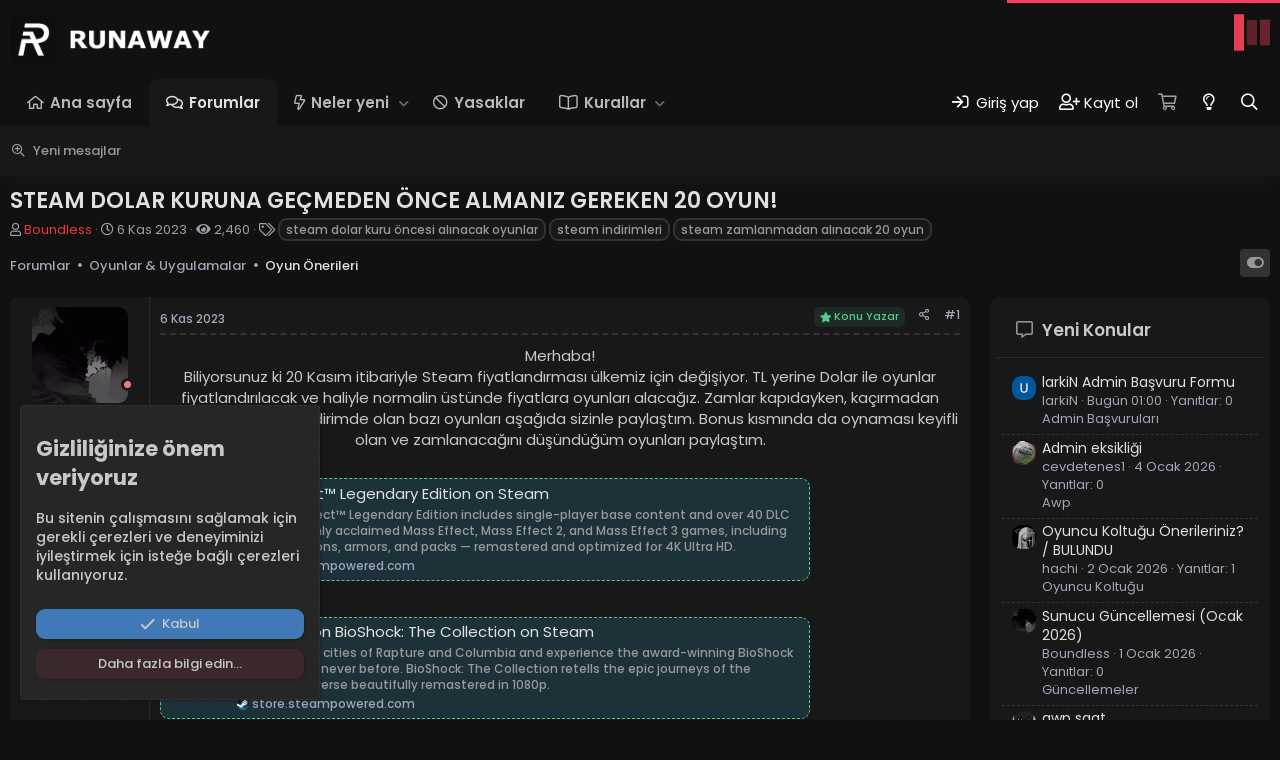

--- FILE ---
content_type: text/html; charset=utf-8
request_url: https://forum.runawaytr.com/konular/steam-dolar-kuruna-gecmeden-once-almaniz-gereken-20-oyun.3673/
body_size: 31798
content:
<!DOCTYPE html>
<html id="XF" lang="tr-TR" dir="LTR"
	data-app="public"
	data-template="thread_view"
	data-container-key="node-86"
	data-content-key="thread-3673"
	data-logged-in="false"
	data-cookie-prefix="xf_"
	data-csrf="1768978330,0896ca96f6f070f815d631f35dce4285"
	class="has-no-js template-thread_view"
	>
<head>
	

	<meta charset="utf-8" />
	<meta http-equiv="X-UA-Compatible" content="IE=Edge" />
	<meta name="viewport" content="width=device-width, initial-scale=1, viewport-fit=cover">

	
	
	

	<title>STEAM DOLAR KURUNA GEÇMEDEN ÖNCE ALMANIZ GEREKEN 20 OYUN! | RunAway Gaming | CS2 Sunucuları</title>

	<link rel="manifest" href="/webmanifest.php">
	
		<meta name="theme-color" content="#f43f5e" />
	

	<meta name="apple-mobile-web-app-title" content="RunAway CS2">
	
		<link rel="apple-touch-icon" href="/data/assets/logo/runaway192.png">
	
	
	
		
		<meta name="description" content="Merhaba!
Biliyorsunuz ki 20 Kasım itibariyle Steam fiyatlandırması ülkemiz için değişiyor. TL yerine Dolar ile oyunlar fiyatlandırılacak ve haliyle normalin..." />
		<meta property="og:description" content="Merhaba!
Biliyorsunuz ki 20 Kasım itibariyle Steam fiyatlandırması ülkemiz için değişiyor. TL yerine Dolar ile oyunlar fiyatlandırılacak ve haliyle normalin üstünde fiyatlara oyunları alacağız. Zamlar kapıdayken, kaçırmadan almanızı istediğim indirimde olan bazı oyunları aşağıda sizinle..." />
		<meta property="twitter:description" content="Merhaba!
Biliyorsunuz ki 20 Kasım itibariyle Steam fiyatlandırması ülkemiz için değişiyor. TL yerine Dolar ile oyunlar fiyatlandırılacak ve haliyle normalin üstünde fiyatlara oyunları alacağız..." />
	
	
		<meta property="og:url" content="https://forum.runawaytr.com/konular/steam-dolar-kuruna-gecmeden-once-almaniz-gereken-20-oyun.3673/" />
	
		<link rel="canonical" href="https://forum.runawaytr.com/konular/steam-dolar-kuruna-gecmeden-once-almaniz-gereken-20-oyun.3673/" />
	

	
		
	
	
	<meta property="og:site_name" content="RunAway Gaming | CS2 Sunucuları" />


	
	
		
	
	
	<meta property="og:type" content="website" />


	
	
		
	
	
	
		<meta property="og:title" content="STEAM DOLAR KURUNA GEÇMEDEN ÖNCE ALMANIZ GEREKEN 20 OYUN!" />
		<meta property="twitter:title" content="STEAM DOLAR KURUNA GEÇMEDEN ÖNCE ALMANIZ GEREKEN 20 OYUN!" />
	


	
	
	
	
		
	
	
	
		<meta property="og:image" content="https://forum.runawaytr.com/data/assets/logo/2.png" />
		<meta property="twitter:image" content="https://forum.runawaytr.com/data/assets/logo/2.png" />
		<meta property="twitter:card" content="summary" />
	


	

	
	

	


	<link rel="preload" href="/styles/fonts/fa/fa-regular-400.woff2?_v=5.15.3" as="font" type="font/woff2" crossorigin="anonymous" />


	<link rel="preload" href="/styles/fonts/fa/fa-solid-900.woff2?_v=5.15.3" as="font" type="font/woff2" crossorigin="anonymous" />


<link rel="preload" href="/styles/fonts/fa/fa-brands-400.woff2?_v=5.15.3" as="font" type="font/woff2" crossorigin="anonymous" />

	<link rel="stylesheet" href="/css.php?css=public%3Anormalize.css%2Cpublic%3Afa.css%2Cpublic%3Acore.less%2Cpublic%3Aapp.less&amp;s=37&amp;l=2&amp;d=1765708405&amp;k=b28d96a6ba8ce1cee94e59ee7a765490f9d17cd4" />
	
	
		
		<style type="text/css">@font-face {font-family:Poppins;font-style:normal;font-weight:400;src:url(/cf-fonts/s/poppins/5.0.11/latin/400/normal.woff2);unicode-range:U+0000-00FF,U+0131,U+0152-0153,U+02BB-02BC,U+02C6,U+02DA,U+02DC,U+0304,U+0308,U+0329,U+2000-206F,U+2074,U+20AC,U+2122,U+2191,U+2193,U+2212,U+2215,U+FEFF,U+FFFD;font-display:swap;}@font-face {font-family:Poppins;font-style:normal;font-weight:400;src:url(/cf-fonts/s/poppins/5.0.11/latin-ext/400/normal.woff2);unicode-range:U+0100-02AF,U+0304,U+0308,U+0329,U+1E00-1E9F,U+1EF2-1EFF,U+2020,U+20A0-20AB,U+20AD-20CF,U+2113,U+2C60-2C7F,U+A720-A7FF;font-display:swap;}@font-face {font-family:Poppins;font-style:normal;font-weight:400;src:url(/cf-fonts/s/poppins/5.0.11/devanagari/400/normal.woff2);unicode-range:U+0900-097F,U+1CD0-1CF9,U+200C-200D,U+20A8,U+20B9,U+25CC,U+A830-A839,U+A8E0-A8FF;font-display:swap;}@font-face {font-family:Poppins;font-style:normal;font-weight:500;src:url(/cf-fonts/s/poppins/5.0.11/devanagari/500/normal.woff2);unicode-range:U+0900-097F,U+1CD0-1CF9,U+200C-200D,U+20A8,U+20B9,U+25CC,U+A830-A839,U+A8E0-A8FF;font-display:swap;}@font-face {font-family:Poppins;font-style:normal;font-weight:500;src:url(/cf-fonts/s/poppins/5.0.11/latin-ext/500/normal.woff2);unicode-range:U+0100-02AF,U+0304,U+0308,U+0329,U+1E00-1E9F,U+1EF2-1EFF,U+2020,U+20A0-20AB,U+20AD-20CF,U+2113,U+2C60-2C7F,U+A720-A7FF;font-display:swap;}@font-face {font-family:Poppins;font-style:normal;font-weight:500;src:url(/cf-fonts/s/poppins/5.0.11/latin/500/normal.woff2);unicode-range:U+0000-00FF,U+0131,U+0152-0153,U+02BB-02BC,U+02C6,U+02DA,U+02DC,U+0304,U+0308,U+0329,U+2000-206F,U+2074,U+20AC,U+2122,U+2191,U+2193,U+2212,U+2215,U+FEFF,U+FFFD;font-display:swap;}@font-face {font-family:Poppins;font-style:normal;font-weight:600;src:url(/cf-fonts/s/poppins/5.0.11/latin/600/normal.woff2);unicode-range:U+0000-00FF,U+0131,U+0152-0153,U+02BB-02BC,U+02C6,U+02DA,U+02DC,U+0304,U+0308,U+0329,U+2000-206F,U+2074,U+20AC,U+2122,U+2191,U+2193,U+2212,U+2215,U+FEFF,U+FFFD;font-display:swap;}@font-face {font-family:Poppins;font-style:normal;font-weight:600;src:url(/cf-fonts/s/poppins/5.0.11/latin-ext/600/normal.woff2);unicode-range:U+0100-02AF,U+0304,U+0308,U+0329,U+1E00-1E9F,U+1EF2-1EFF,U+2020,U+20A0-20AB,U+20AD-20CF,U+2113,U+2C60-2C7F,U+A720-A7FF;font-display:swap;}@font-face {font-family:Poppins;font-style:normal;font-weight:600;src:url(/cf-fonts/s/poppins/5.0.11/devanagari/600/normal.woff2);unicode-range:U+0900-097F,U+1CD0-1CF9,U+200C-200D,U+20A8,U+20B9,U+25CC,U+A830-A839,U+A8E0-A8FF;font-display:swap;}@font-face {font-family:Poppins;font-style:normal;font-weight:700;src:url(/cf-fonts/s/poppins/5.0.11/devanagari/700/normal.woff2);unicode-range:U+0900-097F,U+1CD0-1CF9,U+200C-200D,U+20A8,U+20B9,U+25CC,U+A830-A839,U+A8E0-A8FF;font-display:swap;}@font-face {font-family:Poppins;font-style:normal;font-weight:700;src:url(/cf-fonts/s/poppins/5.0.11/latin/700/normal.woff2);unicode-range:U+0000-00FF,U+0131,U+0152-0153,U+02BB-02BC,U+02C6,U+02DA,U+02DC,U+0304,U+0308,U+0329,U+2000-206F,U+2074,U+20AC,U+2122,U+2191,U+2193,U+2212,U+2215,U+FEFF,U+FFFD;font-display:swap;}@font-face {font-family:Poppins;font-style:normal;font-weight:700;src:url(/cf-fonts/s/poppins/5.0.11/latin-ext/700/normal.woff2);unicode-range:U+0100-02AF,U+0304,U+0308,U+0329,U+1E00-1E9F,U+1EF2-1EFF,U+2020,U+20A0-20AB,U+20AD-20CF,U+2113,U+2C60-2C7F,U+A720-A7FF;font-display:swap;}</style>
	

	

<link rel="stylesheet" href="/css.php?css=public%3Abb_code.less%2Cpublic%3Amessage.less%2Cpublic%3Anotices.less%2Cpublic%3Aozzmodz_badges.less%2Cpublic%3Aozzmodz_badges_featured_badges.less%2Cpublic%3Ashare_controls.less%2Cpublic%3Atb_benzerkonular.less%2Cpublic%3Aextra.less&amp;s=37&amp;l=2&amp;d=1765708405&amp;k=7e84f1ee76d516539f8e41c7e165995a1dbb91e7" />



	
		<script src="/js/xf/preamble.min.js?_v=2414f6c3" type="7e1773c16760a737a3cb1f6d-text/javascript"></script>
	


	
		<link rel="icon" type="image/png" href="https://forum.runawaytr.com/data/assets/logo/favicon.png" sizes="32x32" />
	

	
	<!-- Google tag (gtag.js) -->
<script async src="https://www.googletagmanager.com/gtag/js?id=G-WKLSBT48E5" type="7e1773c16760a737a3cb1f6d-text/javascript"></script>
<script type="7e1773c16760a737a3cb1f6d-text/javascript">
  window.dataLayer = window.dataLayer || [];
  function gtag(){dataLayer.push(arguments);}
  gtag('js', new Date());

  gtag('config', 'G-WKLSBT48E5');
</script>
		<!-- Reklam Engelleme mesajı -->
	<script async src="https://fundingchoicesmessages.google.com/i/pub-5837089861024021?ers=1" nonce="_XJFse-5HUFl_slVz_kZQw" type="7e1773c16760a737a3cb1f6d-text/javascript"></script><script nonce="_XJFse-5HUFl_slVz_kZQw" type="7e1773c16760a737a3cb1f6d-text/javascript">(function() {function signalGooglefcPresent() {if (!window.frames['googlefcPresent']) {if (document.body) {const iframe = document.createElement('iframe'); iframe.style = 'width: 0; height: 0; border: none; z-index: -1000; left: -1000px; top: -1000px;'; iframe.style.display = 'none'; iframe.name = 'googlefcPresent'; document.body.appendChild(iframe);} else {setTimeout(signalGooglefcPresent, 0);}}}signalGooglefcPresent();})();</script>
	<script type="7e1773c16760a737a3cb1f6d-text/javascript">(function(){'use strict';function aa(a){var b=0;return function(){return b<a.length?{done:!1,value:a[b++]}:{done:!0}}}var ba="function"==typeof Object.defineProperties?Object.defineProperty:function(a,b,c){if(a==Array.prototype||a==Object.prototype)return a;a[b]=c.value;return a};
function ca(a){a=["object"==typeof globalThis&&globalThis,a,"object"==typeof window&&window,"object"==typeof self&&self,"object"==typeof global&&global];for(var b=0;b<a.length;++b){var c=a[b];if(c&&c.Math==Math)return c}throw Error("Cannot find global object");}var da=ca(this);function k(a,b){if(b)a:{var c=da;a=a.split(".");for(var d=0;d<a.length-1;d++){var e=a[d];if(!(e in c))break a;c=c[e]}a=a[a.length-1];d=c[a];b=b(d);b!=d&&null!=b&&ba(c,a,{configurable:!0,writable:!0,value:b})}}
function ea(a){return a.raw=a}function m(a){var b="undefined"!=typeof Symbol&&Symbol.iterator&&a[Symbol.iterator];if(b)return b.call(a);if("number"==typeof a.length)return{next:aa(a)};throw Error(String(a)+" is not an iterable or ArrayLike");}function fa(a){for(var b,c=[];!(b=a.next()).done;)c.push(b.value);return c}var ha="function"==typeof Object.create?Object.create:function(a){function b(){}b.prototype=a;return new b},n;
if("function"==typeof Object.setPrototypeOf)n=Object.setPrototypeOf;else{var q;a:{var ia={a:!0},ja={};try{ja.__proto__=ia;q=ja.a;break a}catch(a){}q=!1}n=q?function(a,b){a.__proto__=b;if(a.__proto__!==b)throw new TypeError(a+" is not extensible");return a}:null}var ka=n;
function r(a,b){a.prototype=ha(b.prototype);a.prototype.constructor=a;if(ka)ka(a,b);else for(var c in b)if("prototype"!=c)if(Object.defineProperties){var d=Object.getOwnPropertyDescriptor(b,c);d&&Object.defineProperty(a,c,d)}else a[c]=b[c];a.A=b.prototype}function la(){for(var a=Number(this),b=[],c=a;c<arguments.length;c++)b[c-a]=arguments[c];return b}k("Number.MAX_SAFE_INTEGER",function(){return 9007199254740991});
k("Number.isFinite",function(a){return a?a:function(b){return"number"!==typeof b?!1:!isNaN(b)&&Infinity!==b&&-Infinity!==b}});k("Number.isInteger",function(a){return a?a:function(b){return Number.isFinite(b)?b===Math.floor(b):!1}});k("Number.isSafeInteger",function(a){return a?a:function(b){return Number.isInteger(b)&&Math.abs(b)<=Number.MAX_SAFE_INTEGER}});
k("Math.trunc",function(a){return a?a:function(b){b=Number(b);if(isNaN(b)||Infinity===b||-Infinity===b||0===b)return b;var c=Math.floor(Math.abs(b));return 0>b?-c:c}});k("Object.is",function(a){return a?a:function(b,c){return b===c?0!==b||1/b===1/c:b!==b&&c!==c}});k("Array.prototype.includes",function(a){return a?a:function(b,c){var d=this;d instanceof String&&(d=String(d));var e=d.length;c=c||0;for(0>c&&(c=Math.max(c+e,0));c<e;c++){var f=d[c];if(f===b||Object.is(f,b))return!0}return!1}});
k("String.prototype.includes",function(a){return a?a:function(b,c){if(null==this)throw new TypeError("The 'this' value for String.prototype.includes must not be null or undefined");if(b instanceof RegExp)throw new TypeError("First argument to String.prototype.includes must not be a regular expression");return-1!==this.indexOf(b,c||0)}});/*

 Copyright The Closure Library Authors.
 SPDX-License-Identifier: Apache-2.0
*/
var t=this||self;function v(a){return a};var w,x;a:{for(var ma=["CLOSURE_FLAGS"],y=t,z=0;z<ma.length;z++)if(y=y[ma[z]],null==y){x=null;break a}x=y}var na=x&&x[610401301];w=null!=na?na:!1;var A,oa=t.navigator;A=oa?oa.userAgentData||null:null;function B(a){return w?A?A.brands.some(function(b){return(b=b.brand)&&-1!=b.indexOf(a)}):!1:!1}function C(a){var b;a:{if(b=t.navigator)if(b=b.userAgent)break a;b=""}return-1!=b.indexOf(a)};function D(){return w?!!A&&0<A.brands.length:!1}function E(){return D()?B("Chromium"):(C("Chrome")||C("CriOS"))&&!(D()?0:C("Edge"))||C("Silk")};var pa=D()?!1:C("Trident")||C("MSIE");!C("Android")||E();E();C("Safari")&&(E()||(D()?0:C("Coast"))||(D()?0:C("Opera"))||(D()?0:C("Edge"))||(D()?B("Microsoft Edge"):C("Edg/"))||D()&&B("Opera"));var qa={},F=null;var ra="undefined"!==typeof Uint8Array,sa=!pa&&"function"===typeof btoa;function G(){return"function"===typeof BigInt};var H=0,I=0;function ta(a){var b=0>a;a=Math.abs(a);var c=a>>>0;a=Math.floor((a-c)/4294967296);b&&(c=m(ua(c,a)),b=c.next().value,a=c.next().value,c=b);H=c>>>0;I=a>>>0}function va(a,b){b>>>=0;a>>>=0;if(2097151>=b)var c=""+(4294967296*b+a);else G()?c=""+(BigInt(b)<<BigInt(32)|BigInt(a)):(c=(a>>>24|b<<8)&16777215,b=b>>16&65535,a=(a&16777215)+6777216*c+6710656*b,c+=8147497*b,b*=2,1E7<=a&&(c+=Math.floor(a/1E7),a%=1E7),1E7<=c&&(b+=Math.floor(c/1E7),c%=1E7),c=b+wa(c)+wa(a));return c}
function wa(a){a=String(a);return"0000000".slice(a.length)+a}function ua(a,b){b=~b;a?a=~a+1:b+=1;return[a,b]};var J;J="function"===typeof Symbol&&"symbol"===typeof Symbol()?Symbol():void 0;var xa=J?function(a,b){a[J]|=b}:function(a,b){void 0!==a.g?a.g|=b:Object.defineProperties(a,{g:{value:b,configurable:!0,writable:!0,enumerable:!1}})},K=J?function(a){return a[J]|0}:function(a){return a.g|0},L=J?function(a){return a[J]}:function(a){return a.g},M=J?function(a,b){a[J]=b;return a}:function(a,b){void 0!==a.g?a.g=b:Object.defineProperties(a,{g:{value:b,configurable:!0,writable:!0,enumerable:!1}});return a};function ya(a,b){M(b,(a|0)&-14591)}function za(a,b){M(b,(a|34)&-14557)}
function Aa(a){a=a>>14&1023;return 0===a?536870912:a};var N={},Ba={};function Ca(a){return!(!a||"object"!==typeof a||a.g!==Ba)}function Da(a){return null!==a&&"object"===typeof a&&!Array.isArray(a)&&a.constructor===Object}function P(a,b,c){if(!Array.isArray(a)||a.length)return!1;var d=K(a);if(d&1)return!0;if(!(b&&(Array.isArray(b)?b.includes(c):b.has(c))))return!1;M(a,d|1);return!0}Object.freeze(new function(){});Object.freeze(new function(){});var Ea=/^-?([1-9][0-9]*|0)(\.[0-9]+)?$/;var Q;function Fa(a,b){Q=b;a=new a(b);Q=void 0;return a}
function R(a,b,c){null==a&&(a=Q);Q=void 0;if(null==a){var d=96;c?(a=[c],d|=512):a=[];b&&(d=d&-16760833|(b&1023)<<14)}else{if(!Array.isArray(a))throw Error();d=K(a);if(d&64)return a;d|=64;if(c&&(d|=512,c!==a[0]))throw Error();a:{c=a;var e=c.length;if(e){var f=e-1;if(Da(c[f])){d|=256;b=f-(+!!(d&512)-1);if(1024<=b)throw Error();d=d&-16760833|(b&1023)<<14;break a}}if(b){b=Math.max(b,e-(+!!(d&512)-1));if(1024<b)throw Error();d=d&-16760833|(b&1023)<<14}}}M(a,d);return a};function Ga(a){switch(typeof a){case "number":return isFinite(a)?a:String(a);case "boolean":return a?1:0;case "object":if(a)if(Array.isArray(a)){if(P(a,void 0,0))return}else if(ra&&null!=a&&a instanceof Uint8Array){if(sa){for(var b="",c=0,d=a.length-10240;c<d;)b+=String.fromCharCode.apply(null,a.subarray(c,c+=10240));b+=String.fromCharCode.apply(null,c?a.subarray(c):a);a=btoa(b)}else{void 0===b&&(b=0);if(!F){F={};c="ABCDEFGHIJKLMNOPQRSTUVWXYZabcdefghijklmnopqrstuvwxyz0123456789".split("");d=["+/=",
"+/","-_=","-_.","-_"];for(var e=0;5>e;e++){var f=c.concat(d[e].split(""));qa[e]=f;for(var g=0;g<f.length;g++){var h=f[g];void 0===F[h]&&(F[h]=g)}}}b=qa[b];c=Array(Math.floor(a.length/3));d=b[64]||"";for(e=f=0;f<a.length-2;f+=3){var l=a[f],p=a[f+1];h=a[f+2];g=b[l>>2];l=b[(l&3)<<4|p>>4];p=b[(p&15)<<2|h>>6];h=b[h&63];c[e++]=g+l+p+h}g=0;h=d;switch(a.length-f){case 2:g=a[f+1],h=b[(g&15)<<2]||d;case 1:a=a[f],c[e]=b[a>>2]+b[(a&3)<<4|g>>4]+h+d}a=c.join("")}return a}}return a};function Ha(a,b,c){a=Array.prototype.slice.call(a);var d=a.length,e=b&256?a[d-1]:void 0;d+=e?-1:0;for(b=b&512?1:0;b<d;b++)a[b]=c(a[b]);if(e){b=a[b]={};for(var f in e)Object.prototype.hasOwnProperty.call(e,f)&&(b[f]=c(e[f]))}return a}function Ia(a,b,c,d,e){if(null!=a){if(Array.isArray(a))a=P(a,void 0,0)?void 0:e&&K(a)&2?a:Ja(a,b,c,void 0!==d,e);else if(Da(a)){var f={},g;for(g in a)Object.prototype.hasOwnProperty.call(a,g)&&(f[g]=Ia(a[g],b,c,d,e));a=f}else a=b(a,d);return a}}
function Ja(a,b,c,d,e){var f=d||c?K(a):0;d=d?!!(f&32):void 0;a=Array.prototype.slice.call(a);for(var g=0;g<a.length;g++)a[g]=Ia(a[g],b,c,d,e);c&&c(f,a);return a}function Ka(a){return a.s===N?a.toJSON():Ga(a)};function La(a,b,c){c=void 0===c?za:c;if(null!=a){if(ra&&a instanceof Uint8Array)return b?a:new Uint8Array(a);if(Array.isArray(a)){var d=K(a);if(d&2)return a;b&&(b=0===d||!!(d&32)&&!(d&64||!(d&16)));return b?M(a,(d|34)&-12293):Ja(a,La,d&4?za:c,!0,!0)}a.s===N&&(c=a.h,d=L(c),a=d&2?a:Fa(a.constructor,Ma(c,d,!0)));return a}}function Ma(a,b,c){var d=c||b&2?za:ya,e=!!(b&32);a=Ha(a,b,function(f){return La(f,e,d)});xa(a,32|(c?2:0));return a};function Na(a,b){a=a.h;return Oa(a,L(a),b)}function Oa(a,b,c,d){if(-1===c)return null;if(c>=Aa(b)){if(b&256)return a[a.length-1][c]}else{var e=a.length;if(d&&b&256&&(d=a[e-1][c],null!=d))return d;b=c+(+!!(b&512)-1);if(b<e)return a[b]}}function Pa(a,b,c,d,e){var f=Aa(b);if(c>=f||e){var g=b;if(b&256)e=a[a.length-1];else{if(null==d)return;e=a[f+(+!!(b&512)-1)]={};g|=256}e[c]=d;c<f&&(a[c+(+!!(b&512)-1)]=void 0);g!==b&&M(a,g)}else a[c+(+!!(b&512)-1)]=d,b&256&&(a=a[a.length-1],c in a&&delete a[c])}
function Qa(a,b){var c=Ra;var d=void 0===d?!1:d;var e=a.h;var f=L(e),g=Oa(e,f,b,d);if(null!=g&&"object"===typeof g&&g.s===N)c=g;else if(Array.isArray(g)){var h=K(g),l=h;0===l&&(l|=f&32);l|=f&2;l!==h&&M(g,l);c=new c(g)}else c=void 0;c!==g&&null!=c&&Pa(e,f,b,c,d);e=c;if(null==e)return e;a=a.h;f=L(a);f&2||(g=e,c=g.h,h=L(c),g=h&2?Fa(g.constructor,Ma(c,h,!1)):g,g!==e&&(e=g,Pa(a,f,b,e,d)));return e}function Sa(a,b){a=Na(a,b);return null==a||"string"===typeof a?a:void 0}
function Ta(a,b){var c=void 0===c?0:c;a=Na(a,b);if(null!=a)if(b=typeof a,"number"===b?Number.isFinite(a):"string"!==b?0:Ea.test(a))if("number"===typeof a){if(a=Math.trunc(a),!Number.isSafeInteger(a)){ta(a);b=H;var d=I;if(a=d&2147483648)b=~b+1>>>0,d=~d>>>0,0==b&&(d=d+1>>>0);b=4294967296*d+(b>>>0);a=a?-b:b}}else if(b=Math.trunc(Number(a)),Number.isSafeInteger(b))a=String(b);else{if(b=a.indexOf("."),-1!==b&&(a=a.substring(0,b)),!("-"===a[0]?20>a.length||20===a.length&&-922337<Number(a.substring(0,7)):
19>a.length||19===a.length&&922337>Number(a.substring(0,6)))){if(16>a.length)ta(Number(a));else if(G())a=BigInt(a),H=Number(a&BigInt(4294967295))>>>0,I=Number(a>>BigInt(32)&BigInt(4294967295));else{b=+("-"===a[0]);I=H=0;d=a.length;for(var e=b,f=(d-b)%6+b;f<=d;e=f,f+=6)e=Number(a.slice(e,f)),I*=1E6,H=1E6*H+e,4294967296<=H&&(I+=Math.trunc(H/4294967296),I>>>=0,H>>>=0);b&&(b=m(ua(H,I)),a=b.next().value,b=b.next().value,H=a,I=b)}a=H;b=I;b&2147483648?G()?a=""+(BigInt(b|0)<<BigInt(32)|BigInt(a>>>0)):(b=
m(ua(a,b)),a=b.next().value,b=b.next().value,a="-"+va(a,b)):a=va(a,b)}}else a=void 0;return null!=a?a:c}function S(a,b){a=Sa(a,b);return null!=a?a:""};function T(a,b,c){this.h=R(a,b,c)}T.prototype.toJSON=function(){return Ua(this,Ja(this.h,Ka,void 0,void 0,!1),!0)};T.prototype.s=N;T.prototype.toString=function(){return Ua(this,this.h,!1).toString()};
function Ua(a,b,c){var d=a.constructor.v,e=L(c?a.h:b);a=b.length;if(!a)return b;var f;if(Da(c=b[a-1])){a:{var g=c;var h={},l=!1,p;for(p in g)if(Object.prototype.hasOwnProperty.call(g,p)){var u=g[p];if(Array.isArray(u)){var jb=u;if(P(u,d,+p)||Ca(u)&&0===u.size)u=null;u!=jb&&(l=!0)}null!=u?h[p]=u:l=!0}if(l){for(var O in h){g=h;break a}g=null}}g!=c&&(f=!0);a--}for(p=+!!(e&512)-1;0<a;a--){O=a-1;c=b[O];O-=p;if(!(null==c||P(c,d,O)||Ca(c)&&0===c.size))break;var kb=!0}if(!f&&!kb)return b;b=Array.prototype.slice.call(b,
0,a);g&&b.push(g);return b};function Va(a){return function(b){if(null==b||""==b)b=new a;else{b=JSON.parse(b);if(!Array.isArray(b))throw Error(void 0);xa(b,32);b=Fa(a,b)}return b}};function Wa(a){this.h=R(a)}r(Wa,T);var Xa=Va(Wa);var U;function V(a){this.g=a}V.prototype.toString=function(){return this.g+""};var Ya={};function Za(a){if(void 0===U){var b=null;var c=t.trustedTypes;if(c&&c.createPolicy){try{b=c.createPolicy("goog#html",{createHTML:v,createScript:v,createScriptURL:v})}catch(d){t.console&&t.console.error(d.message)}U=b}else U=b}a=(b=U)?b.createScriptURL(a):a;return new V(a,Ya)};function $a(){return Math.floor(2147483648*Math.random()).toString(36)+Math.abs(Math.floor(2147483648*Math.random())^Date.now()).toString(36)};function ab(a,b){b=String(b);"application/xhtml+xml"===a.contentType&&(b=b.toLowerCase());return a.createElement(b)}function bb(a){this.g=a||t.document||document};/*

 SPDX-License-Identifier: Apache-2.0
*/
function cb(a,b){a.src=b instanceof V&&b.constructor===V?b.g:"type_error:TrustedResourceUrl";var c,d;(c=(b=null==(d=(c=(a.ownerDocument&&a.ownerDocument.defaultView||window).document).querySelector)?void 0:d.call(c,"script[nonce]"))?b.nonce||b.getAttribute("nonce")||"":"")&&a.setAttribute("nonce",c)};function db(a){a=void 0===a?document:a;return a.createElement("script")};function eb(a,b,c,d,e,f){try{var g=a.g,h=db(g);h.async=!0;cb(h,b);g.head.appendChild(h);h.addEventListener("load",function(){e();d&&g.head.removeChild(h)});h.addEventListener("error",function(){0<c?eb(a,b,c-1,d,e,f):(d&&g.head.removeChild(h),f())})}catch(l){f()}};var fb=t.atob("aHR0cHM6Ly93d3cuZ3N0YXRpYy5jb20vaW1hZ2VzL2ljb25zL21hdGVyaWFsL3N5c3RlbS8xeC93YXJuaW5nX2FtYmVyXzI0ZHAucG5n"),gb=t.atob("WW91IGFyZSBzZWVpbmcgdGhpcyBtZXNzYWdlIGJlY2F1c2UgYWQgb3Igc2NyaXB0IGJsb2NraW5nIHNvZnR3YXJlIGlzIGludGVyZmVyaW5nIHdpdGggdGhpcyBwYWdlLg=="),hb=t.atob("RGlzYWJsZSBhbnkgYWQgb3Igc2NyaXB0IGJsb2NraW5nIHNvZnR3YXJlLCB0aGVuIHJlbG9hZCB0aGlzIHBhZ2Uu");function ib(a,b,c){this.i=a;this.u=b;this.o=c;this.g=null;this.j=[];this.m=!1;this.l=new bb(this.i)}
function lb(a){if(a.i.body&&!a.m){var b=function(){mb(a);t.setTimeout(function(){nb(a,3)},50)};eb(a.l,a.u,2,!0,function(){t[a.o]||b()},b);a.m=!0}}
function mb(a){for(var b=W(1,5),c=0;c<b;c++){var d=X(a);a.i.body.appendChild(d);a.j.push(d)}b=X(a);b.style.bottom="0";b.style.left="0";b.style.position="fixed";b.style.width=W(100,110).toString()+"%";b.style.zIndex=W(2147483544,2147483644).toString();b.style.backgroundColor=ob(249,259,242,252,219,229);b.style.boxShadow="0 0 12px #888";b.style.color=ob(0,10,0,10,0,10);b.style.display="flex";b.style.justifyContent="center";b.style.fontFamily="Roboto, Arial";c=X(a);c.style.width=W(80,85).toString()+
"%";c.style.maxWidth=W(750,775).toString()+"px";c.style.margin="24px";c.style.display="flex";c.style.alignItems="flex-start";c.style.justifyContent="center";d=ab(a.l.g,"IMG");d.className=$a();d.src=fb;d.alt="Warning icon";d.style.height="24px";d.style.width="24px";d.style.paddingRight="16px";var e=X(a),f=X(a);f.style.fontWeight="bold";f.textContent=gb;var g=X(a);g.textContent=hb;Y(a,e,f);Y(a,e,g);Y(a,c,d);Y(a,c,e);Y(a,b,c);a.g=b;a.i.body.appendChild(a.g);b=W(1,5);for(c=0;c<b;c++)d=X(a),a.i.body.appendChild(d),
a.j.push(d)}function Y(a,b,c){for(var d=W(1,5),e=0;e<d;e++){var f=X(a);b.appendChild(f)}b.appendChild(c);c=W(1,5);for(d=0;d<c;d++)e=X(a),b.appendChild(e)}function W(a,b){return Math.floor(a+Math.random()*(b-a))}function ob(a,b,c,d,e,f){return"rgb("+W(Math.max(a,0),Math.min(b,255)).toString()+","+W(Math.max(c,0),Math.min(d,255)).toString()+","+W(Math.max(e,0),Math.min(f,255)).toString()+")"}function X(a){a=ab(a.l.g,"DIV");a.className=$a();return a}
function nb(a,b){0>=b||null!=a.g&&0!==a.g.offsetHeight&&0!==a.g.offsetWidth||(pb(a),mb(a),t.setTimeout(function(){nb(a,b-1)},50))}function pb(a){for(var b=m(a.j),c=b.next();!c.done;c=b.next())(c=c.value)&&c.parentNode&&c.parentNode.removeChild(c);a.j=[];(b=a.g)&&b.parentNode&&b.parentNode.removeChild(b);a.g=null};function qb(a,b,c,d,e){function f(l){document.body?g(document.body):0<l?t.setTimeout(function(){f(l-1)},e):b()}function g(l){l.appendChild(h);t.setTimeout(function(){h?(0!==h.offsetHeight&&0!==h.offsetWidth?b():a(),h.parentNode&&h.parentNode.removeChild(h)):a()},d)}var h=rb(c);f(3)}function rb(a){var b=document.createElement("div");b.className=a;b.style.width="1px";b.style.height="1px";b.style.position="absolute";b.style.left="-10000px";b.style.top="-10000px";b.style.zIndex="-10000";return b};function Ra(a){this.h=R(a)}r(Ra,T);function sb(a){this.h=R(a)}r(sb,T);var tb=Va(sb);function ub(a){var b=la.apply(1,arguments);if(0===b.length)return Za(a[0]);for(var c=a[0],d=0;d<b.length;d++)c+=encodeURIComponent(b[d])+a[d+1];return Za(c)};function vb(a){if(!a)return null;a=Sa(a,4);var b;null===a||void 0===a?b=null:b=Za(a);return b};var wb=ea([""]),xb=ea([""]);function yb(a,b){this.m=a;this.o=new bb(a.document);this.g=b;this.j=S(this.g,1);this.u=vb(Qa(this.g,2))||ub(wb);this.i=!1;b=vb(Qa(this.g,13))||ub(xb);this.l=new ib(a.document,b,S(this.g,12))}yb.prototype.start=function(){zb(this)};
function zb(a){Ab(a);eb(a.o,a.u,3,!1,function(){a:{var b=a.j;var c=t.btoa(b);if(c=t[c]){try{var d=Xa(t.atob(c))}catch(e){b=!1;break a}b=b===Sa(d,1)}else b=!1}b?Z(a,S(a.g,14)):(Z(a,S(a.g,8)),lb(a.l))},function(){qb(function(){Z(a,S(a.g,7));lb(a.l)},function(){return Z(a,S(a.g,6))},S(a.g,9),Ta(a.g,10),Ta(a.g,11))})}function Z(a,b){a.i||(a.i=!0,a=new a.m.XMLHttpRequest,a.open("GET",b,!0),a.send())}function Ab(a){var b=t.btoa(a.j);a.m[b]&&Z(a,S(a.g,5))};(function(a,b){t[a]=function(){var c=la.apply(0,arguments);t[a]=function(){};b.call.apply(b,[null].concat(c instanceof Array?c:fa(m(c))))}})("__h82AlnkH6D91__",function(a){"function"===typeof window.atob&&(new yb(window,tb(window.atob(a)))).start()});}).call(this);

window.__h82AlnkH6D91__("[base64]/[base64]/[base64]/[base64]");</script>
	<!-- Reklam engelleyicisi mesajı engellerse diye ek kod -->
	
</head>
<body data-template="thread_view">

<div class="p-pageWrapper" id="top">


	


<header class="p-header" id="header">
	<div class="p-header-inner">
		<div class="p-header-content">

			
				<div class="p-header-logo p-header-logo--image">
					<a href="https://forum.runawaytr.com">
						<img src="/styles/solfege/xenforo/forumlogo.png" srcset="" alt="RunAway Gaming | CS2 Sunucuları"
							width="200" height="60" />
					</a>
				</div>
			

			
		</div>
	</div>
</header>





	<div class="p-navSticky p-navSticky--primary " data-xf-init="sticky-header">
		
	<nav class="p-nav">
		<div class="p-nav-inner">
			<button type="button" class="button--plain p-nav-menuTrigger button" data-xf-click="off-canvas" data-menu=".js-headerOffCanvasMenu" tabindex="0" aria-label="Menü"><span class="button-text">
				<i aria-hidden="true"></i>
			</span></button>
			
			
				<div class="p-nav-smallLogo">
					<a href="https://forum.runawaytr.com">
						<img src="/styles/solfege/xenforo/forumlogo.png" srcset="" alt="RunAway Gaming | CS2 Sunucuları"
							width="200" height="60" />
					</a>
				</div>
			

			<div class="p-nav-scroller hScroller" data-xf-init="h-scroller" data-auto-scroll=".p-navEl.is-selected">
				<div class="hScroller-scroll">
					<ul class="p-nav-list js-offCanvasNavSource">
					
						<li>
							
	<div class="p-navEl " >
		

			
	
	<a href="https://runawaytr.com/?v=yeni"
		class="p-navEl-link "
		
		data-xf-key="1"
		data-nav-id="home">Ana sayfa</a>


			

		
		
	</div>

						</li>
					
						<li>
							
	<div class="p-navEl is-selected" data-has-children="true">
		

			
	
	<a href="/"
		class="p-navEl-link p-navEl-link--splitMenu "
		
		
		data-nav-id="forums">Forumlar</a>


			<a data-xf-key="2"
				data-xf-click="menu"
				data-menu-pos-ref="< .p-navEl"
				class="p-navEl-splitTrigger"
				role="button"
				tabindex="0"
				aria-label="Genişletilmiş geçiş"
				aria-expanded="false"
				aria-haspopup="true"></a>

		
		
			<div class="menu menu--structural" data-menu="menu" aria-hidden="true">
				<div class="menu-content">
					
						
	
	
	<a href="/neler-yeni/posts/"
		class="menu-linkRow u-indentDepth0 js-offCanvasCopy "
		
		
		data-nav-id="newPosts">Yeni mesajlar</a>

	

					
				</div>
			</div>
		
	</div>

						</li>
					
						<li>
							
	<div class="p-navEl " data-has-children="true">
		

			
	
	<a href="/neler-yeni/"
		class="p-navEl-link p-navEl-link--splitMenu "
		
		
		data-nav-id="whatsNew">Neler yeni</a>


			<a data-xf-key="3"
				data-xf-click="menu"
				data-menu-pos-ref="< .p-navEl"
				class="p-navEl-splitTrigger"
				role="button"
				tabindex="0"
				aria-label="Genişletilmiş geçiş"
				aria-expanded="false"
				aria-haspopup="true"></a>

		
		
			<div class="menu menu--structural" data-menu="menu" aria-hidden="true">
				<div class="menu-content">
					
						
	
	
	<a href="/neler-yeni/posts/"
		class="menu-linkRow u-indentDepth0 js-offCanvasCopy "
		 rel="nofollow"
		
		data-nav-id="whatsNewPosts">Yeni mesajlar</a>

	

					
						
	
	
	<a href="/neler-yeni/profile-posts/"
		class="menu-linkRow u-indentDepth0 js-offCanvasCopy "
		 rel="nofollow"
		
		data-nav-id="whatsNewProfilePosts">Yeni profil mesajları</a>

	

					
						
	
	
	<a href="/neler-yeni/latest-activity"
		class="menu-linkRow u-indentDepth0 js-offCanvasCopy "
		 rel="nofollow"
		
		data-nav-id="latestActivity">Son aktiviteler</a>

	

					
				</div>
			</div>
		
	</div>

						</li>
					
						<li>
							
	<div class="p-navEl " >
		

			
	
	<a href="//bans.runawaytr.com/"
		class="p-navEl-link "
		 target="_blank"
		data-xf-key="4"
		data-nav-id="bans">Yasaklar</a>


			

		
		
	</div>

						</li>
					
						<li>
							
	<div class="p-navEl " data-has-children="true">
		

			
	
	<a href="/pages/toplulukkurallari/"
		class="p-navEl-link p-navEl-link--splitMenu "
		
		
		data-nav-id="Kurallar">Kurallar</a>


			<a data-xf-key="5"
				data-xf-click="menu"
				data-menu-pos-ref="< .p-navEl"
				class="p-navEl-splitTrigger"
				role="button"
				tabindex="0"
				aria-label="Genişletilmiş geçiş"
				aria-expanded="false"
				aria-haspopup="true"></a>

		
		
			<div class="menu menu--structural" data-menu="menu" aria-hidden="true">
				<div class="menu-content">
					
						
	
	
	<a href="/pages/toplulukkurallari"
		class="menu-linkRow u-indentDepth0 js-offCanvasCopy "
		
		
		data-nav-id="toplulukkurallari">Topluluk Kuralları</a>

	

					
						
	
	
	<a href="/pages/admin-kurallari/"
		class="menu-linkRow u-indentDepth0 js-offCanvasCopy "
		
		
		data-nav-id="adminkurallari">Admin Kuralları</a>

	

					
						
	
	
	<a href="/konular/runaway-ceza-sureleri.4667/"
		class="menu-linkRow u-indentDepth0 js-offCanvasCopy "
		
		
		data-nav-id="Cezalar">Ceza Süreleri</a>

	

					
				</div>
			</div>
		
	</div>

						</li>
					
					</ul>
				</div>
			</div>

			<div class="p-nav-opposite">
				<div class="p-navgroup p-account p-navgroup--guest">
					
						
							<a href="/login/" class="p-navgroup-link p-navgroup-link--iconic p-navgroup-link--logIn"
								data-xf-click="overlay" data-follow-redirects="on">
								<i aria-hidden="true"></i>
								<span class="p-navgroup-linkText">Giriş yap</span>
							</a>
						
						<div class="menu menu--structural menu--medium" data-menu="menu" data-nav-id="userLogin" aria-hidden="true" data-href="/login/"></div>
						
							<a href="/register/" class="p-navgroup-link p-navgroup-link--iconic p-navgroup-link--register"
								data-xf-click="overlay" data-follow-redirects="on">
								<i aria-hidden="true"></i>
								<span class="p-navgroup-linkText">Kayıt ol</span>
							</a>
						
						
	<a href="/dbtech-ecommerce/checkout"
	   class="p-navgroup-link p-navgroup-link--iconic p-navgroup-link--dbtechEcommerceCart js-badge--dbtechEcommerceCart badgeContainer"
	   data-badge="0"
	   data-xf-click="menu"
	   data-xf-key="#"
	   data-menu-pos-ref="< .p-navgroup"
	   aria-label=""
	   aria-expanded="false"
	   aria-haspopup="true">
		<i aria-hidden="true"></i>
		<span class="p-navgroup-linkText"></span>
	</a>
	<div class="menu menu--structural menu--medium" data-menu="menu" aria-hidden="true"
		 data-href="/dbtech-ecommerce/checkout/cart-popup"
		 data-nocache="true"
		 data-load-target=".js-dbtechEcommerceCartMenuBody">
		<div class="menu-content">
			<h3 class="menu-header"></h3>
			<div class="js-dbtechEcommerceCartMenuBody">
				<div class="menu-row">Yükleniyor…</div>
			</div>
		</div>
	</div>

					
				</div>

				<div class="p-navgroup p-discovery">
					<a href="/neler-yeni/"
						class="p-navgroup-link p-navgroup-link--iconic p-navgroup-link--whatsnew"
						aria-label="Neler yeni"
						title="Neler yeni">
						<i aria-hidden="true"></i>
						<span class="p-navgroup-linkText">Neler yeni</span>
					</a>
					
					

    
    

    
        
    
 
    <a href="/misc/style?style_id=36&amp;t=1768978330%2C0896ca96f6f070f815d631f35dce4285"
    class="p-navgroup-link p-navgroup-link--iconic p-navgroup-link--styleswitcher }}"

    title="Tema seçici"
    aria-label="Tema seçici"
    aria-expanded="false"
    aria-haspopup="true">
        <i aria-hidden="true"></i>
        <span class="p-navgroup-linkText"></span>
    </a>


					
						<a href="/search/"
							class="p-navgroup-link p-navgroup-link--iconic p-navgroup-link--search"
							data-xf-click="menu"
							data-xf-key="/"
							aria-label="Ara"
							aria-expanded="false"
							aria-haspopup="true"
							title="Ara">
							<i aria-hidden="true"></i>
							<span class="p-navgroup-linkText">Ara</span>
						</a>
						<div class="menu menu--structural menu--wide" data-menu="menu" aria-hidden="true">
							<form action="/search/search" method="post"
								class="menu-content"
								data-xf-init="quick-search">

								<h3 class="menu-header">Ara</h3>
								
								<div class="menu-row">
									
										<div class="inputGroup inputGroup--joined">
											<input type="text" class="input" name="keywords" placeholder="Ara…" aria-label="Ara" data-menu-autofocus="true" />
											
			<select name="constraints" class="js-quickSearch-constraint input" aria-label="içinde ara">
				<option value="">Her yerde</option>
<option value="{&quot;search_type&quot;:&quot;post&quot;}">Konular</option>
<option value="{&quot;search_type&quot;:&quot;post&quot;,&quot;c&quot;:{&quot;nodes&quot;:[86],&quot;child_nodes&quot;:1}}">Bu forum</option>
<option value="{&quot;search_type&quot;:&quot;post&quot;,&quot;c&quot;:{&quot;thread&quot;:3673}}">Bu konu</option>

			</select>
		
										</div>
									
								</div>

								
								<div class="menu-row">
									<label class="iconic"><input type="checkbox"  name="c[title_only]" value="1" /><i aria-hidden="true"></i><span class="iconic-label">Sadece başlıkları ara

												
													<span tabindex="0" role="button"
														data-xf-init="tooltip" data-trigger="hover focus click" title="Etiketler ayrıca, etiketlerin desteklendiği içeriklerde de aranacaktır.">

														<i class="fa--xf far fa-question-circle u-muted u-smaller" aria-hidden="true"></i>
													</span></span></label>

								</div>
								
								<div class="menu-row">
									<div class="inputGroup">
										<span class="inputGroup-text" id="ctrl_search_menu_by_member">Kullanıcı:</span>
										<input type="text" class="input" name="c[users]" data-xf-init="auto-complete" placeholder="Üye" aria-labelledby="ctrl_search_menu_by_member" />
									</div>
								</div>
								<div class="menu-footer">
									<span class="menu-footer-controls">
										<button type="submit" class="button--primary button button--icon button--icon--search"><span class="button-text">Ara</span></button>
										<a href="/search/" class="button"><span class="button-text">Gelişmiş Arama…</span></a>
									</span>
								</div>

								<input type="hidden" name="_xfToken" value="1768978330,0896ca96f6f070f815d631f35dce4285" />
							</form>
						</div>
					
				</div>
			</div>
		</div>
	</nav>

	</div>
	
	
		<div class="p-sectionLinks">
			<div class="p-sectionLinks-inner hScroller" data-xf-init="h-scroller">
				<div class="hScroller-scroll">
					<ul class="p-sectionLinks-list">
					
						<li>
							
	<div class="p-navEl " >
		

			
	
	<a href="/neler-yeni/posts/"
		class="p-navEl-link "
		
		data-xf-key="alt+1"
		data-nav-id="newPosts">Yeni mesajlar</a>


			

		
		
	</div>

						</li>
					
					</ul>
				</div>
			</div>
		</div>
	



<div class="offCanvasMenu offCanvasMenu--nav js-headerOffCanvasMenu" data-menu="menu" aria-hidden="true" data-ocm-builder="navigation">
	<div class="offCanvasMenu-backdrop" data-menu-close="true"></div>
	<div class="offCanvasMenu-content">
		<div class="offCanvasMenu-header">
			Menü
			<a class="offCanvasMenu-closer" data-menu-close="true" role="button" tabindex="0" aria-label="Kapat"></a>
		</div>
		
			<div class="p-offCanvasRegisterLink">
				<div class="offCanvasMenu-linkHolder">
					<a href="/login/" class="offCanvasMenu-link" data-xf-click="overlay" data-menu-close="true">
						Giriş yap
					</a>
				</div>
				<hr class="offCanvasMenu-separator" />
				
					<div class="offCanvasMenu-linkHolder">
						<a href="/register/" class="offCanvasMenu-link" data-xf-click="overlay" data-menu-close="true">
							Kayıt ol
						</a>
					</div>
					<hr class="offCanvasMenu-separator" />
				
			</div>
		
		<div class="js-offCanvasNavTarget"></div>
		<div class="offCanvasMenu-installBanner js-installPromptContainer" style="display: none;" data-xf-init="install-prompt">
			<div class="offCanvasMenu-installBanner-header">Install the app</div>
			<button type="button" class="js-installPromptButton button"><span class="button-text">Yükle</span></button>
		</div>
	</div>
</div>

<div class="p-body">
	<div class="p-body-inner">
		<!--XF:EXTRA_OUTPUT-->

	
	
	 
		
	
		<!-- İceriklerin üzerinde -->
			
	 
	 
	
	 
	 
		

		
		

		

		

		
	<noscript class="js-jsWarning"><div class="blockMessage blockMessage--important blockMessage--iconic u-noJsOnly">JavaScript devre dışı. Daha iyi bir deneyim için, önce lütfen tarayıcınızda JavaScript'i etkinleştirin.</div></noscript>

		
	<div class="blockMessage blockMessage--important blockMessage--iconic js-browserWarning" style="display: none">Çok eski bir web tarayıcısı kullanıyorsunuz. Bu veya diğer siteleri görüntülemekte sorunlar yaşayabilirsiniz..<br />Tarayıcınızı güncellemeli veya <a href="https://www.google.com/chrome/browser/" target="_blank">alternatif bir tarayıcı</a> kullanmalısınız.</div>

		
		<!-- // Reklam alanı #1 \\ -->
		
		
		<!-- // Reklam alanı #1 \\ -->
		
		
			<div class="p-body-header">
			
				
					<div class="p-title ">
					
						
							<h1 class="p-title-value">STEAM DOLAR KURUNA GEÇMEDEN ÖNCE ALMANIZ GEREKEN 20 OYUN!
	
	

	

</h1>
						
						
					
					</div>
				

				
					<div class="p-description">
	<ul class="listInline listInline--bullet">
		<li>
			<i class="fa--xf far fa-user" aria-hidden="true" title="Konuyu başlatan"></i>
			<span class="u-srOnly">Konuyu başlatan</span>

			<a href="/members/boundless.1/" class="username  u-concealed" dir="auto" data-user-id="1" data-xf-init="member-tooltip"><span class="username--style3 username--staff username--moderator username--admin">Boundless</span></a>
		</li>
		<li>
			<i class="fa--xf far fa-clock" aria-hidden="true" title="Başlangıç tarihi"></i>
			<span class="u-srOnly">Başlangıç tarihi</span>

			<a href="/konular/steam-dolar-kuruna-gecmeden-once-almaniz-gereken-20-oyun.3673/" class="u-concealed"><time  class="u-dt" dir="auto" datetime="2023-11-06T15:14:08+0300" data-time="1699272848" data-date-string="6 Kas 2023" data-time-string="15:14" title="6 Kas 2023 15:14">6 Kas 2023</time></a>
		</li>
		 <li>
            <i class="fa fa-eye" aria-hidden="true" title="Görüntüleme"></i> 
            <span>2,460</span>
        </li>
		
			<li>
				

	

	<dl class="tagList tagList--thread-3673 ">
		<dt>
			
				
		<i class="fa--xf far fa-tags" aria-hidden="true" title="Etiketler"></i>
		<span class="u-srOnly">Etiketler</span>
	
			
		</dt>
		<dd>
			<span class="js-tagList">
				
					
						<a href="/tags/steam-dolar-kuru-oncesi-alinacak-oyunlar/" class="tagItem tagItem--tag_steam-dolar-kuru-oncesi-alinacak-oyunlar" dir="auto">
							steam dolar kuru öncesi alınacak oyunlar
						</a>
					
						<a href="/tags/steam-indirimleri/" class="tagItem tagItem--tag_steam-indirimleri" dir="auto">
							steam indirimleri
						</a>
					
						<a href="/tags/steam-zamlanmadan-alinacak-20-oyun/" class="tagItem tagItem--tag_steam-zamlanmadan-alinacak-20-oyun" dir="auto">
							steam zamlanmadan alınacak 20 oyun
						</a>
					
				
			</span>
		</dd>
	</dl>


			</li>
		
	</ul>
</div>
				
			
			</div>
		
		
		
	
	
	 
		
	 
	 
	
	 
	 
		


		
		<div class="p-breadcrumbs--container p-breadcrumbs--container--side">
			
	
		<ul class="p-breadcrumbs "
			itemscope itemtype="https://schema.org/BreadcrumbList">
		
			

			
			

			
				
				
	<li itemprop="itemListElement" itemscope itemtype="https://schema.org/ListItem">
		<a href="/" itemprop="item">
			
				<span itemprop="name">Forumlar</span>
			
		</a>
		<meta itemprop="position" content="1" />
	</li>

			

			
			
				
				
	<li itemprop="itemListElement" itemscope itemtype="https://schema.org/ListItem">
		<a href="/#oyunlar-uygulamalar.78" itemprop="item">
			
				<span itemprop="name">Oyunlar &amp; Uygulamalar</span>
			
		</a>
		<meta itemprop="position" content="2" />
	</li>

			
				
				
	<li itemprop="itemListElement" itemscope itemtype="https://schema.org/ListItem">
		<a href="/forumlar/oyun-onerileri.86/" itemprop="item">
			
				<span itemprop="name">Oyun Önerileri</span>
			
		</a>
		<meta itemprop="position" content="3" />
	</li>

			

		
		</ul>
	

			<span id="collapse-side" class="collapseTrigger collapseTrigger--block  is-active" data-xf-click="toggle" data-xf-init="toggle-storage" data-storage-type="cookie" data-target=".p-body-sidebar, .p-body-content" data-storage-key="_side-1"></span>
		</div>
		
		
	
	
	 
		
	 
	 
	
	 
	 
		



		<div class="p-body-main p-body-main--withSidebar ">
			
			<div class="p-body-contentCol"></div>
			
				<div class="p-body-sidebarCol"></div>
			
			
			

			<div class="p-body-content is-active">
				
				<div class="p-body-pageContent">










	
	
	
		
	
	
	


	
	
	
		
	
	
	


	
	
		
	
	
	


	
	












	

	
		
	





















<div class="block block--messages" data-xf-init="" data-type="post" data-href="/inline-mod/" data-search-target="*">

	<span class="u-anchorTarget" id="posts"></span>

	
		
	

	

	<div class="block-outer"></div>

	

	
		
	<div class="block-outer js-threadStatusField"></div>

	

	<div class="block-container lbContainer"
		data-xf-init="lightbox select-to-quote"
		data-message-selector=".js-post"
		data-lb-id="thread-3673"
		data-lb-universal="0">

		<div class="block-body js-replyNewMessageContainer">
			
				

					

					
						

	

	

	
	<article class="message message--post js-post js-inlineModContainer is-first  "
		data-author="Boundless"
		data-content="post-7844"
		id="js-post-7844">

		<span class="u-anchorTarget" id="post-7844"></span>

		
			<div class="message-inner">
				
					<div class="message-cell message-cell--user">
						

	<section itemscope itemtype="https://schema.org/Person" class="message-user">
		<div class="message-avatar ">
			<div class="message-avatar-wrapper">
				<a href="/members/boundless.1/" class="avatar avatar--m" data-user-id="1" data-xf-init="member-tooltip">
			<img src="/data/avatars/m/0/1.jpg?1699887007" srcset="/data/avatars/l/0/1.jpg?1699887007 2x" alt="Boundless" class="avatar-u1-m" width="96" height="96" itemprop="image" /> 
		</a>
				
					
						<span class="message-avatar-offline" tabindex="0" data-xf-init="tooltip" data-trigger="auto" title="Offline"></span>
					
				
				
					
				
			</div>
		</div>
		<div class="message-userDetails">
			<div class="message-userName">
				<h4 class="message-name"><a href="/members/boundless.1/" class="username " dir="auto" data-user-id="1" data-xf-init="member-tooltip"><span class="username--style3 username--staff username--moderator username--admin" itemprop="name">Boundless</span></a></h4>
			</div>
			<h5 class="userTitle message-userTitle" dir="auto" itemprop="jobTitle">RunAway</h5>
			<div class="userBanner userBanner--staff message-userBanner" dir="auto" itemprop="jobTitle"><span class="userBanner-before"></span><strong>Yönetici</strong><span class="userBanner-after"></span></div>
<div class="userBanner userBanner userBanner--red message-userBanner" itemprop="jobTitle"><span class="userBanner-before"></span><strong>Yönetim</strong><span class="userBanner-after"></span></div>

			
				

				
	
		
		
			<div class="featuredBadges featuredBadges--message">
				
					
						
							
	
	
	
	
	

	
		
	
	
	
		<a href="/members/boundless.1/#badges" 
		   class="featuredBadge featuredBadge--7"
		   
		   data-xf-init="element-tooltip" 
		   data-element="| .tooltip-element">
			
	
	
	
	
	
	
	
		
		
			<i class="fa--xf far fa-brackets-curly badgeIcon badgeIcon--7 badgeIcon--fa badgeIcon-context--featured-message" aria-hidden="true"></i>
		
		
		
	
	

			
		<span class="tooltip-element">
			<b>Geliştirici</b>
			
		</span>
	
		</a>
	

						
							
	
	
	
	
	

	
		
	
	
	
		<a href="/members/boundless.1/#badges" 
		   class="featuredBadge featuredBadge--4"
		   
		   data-xf-init="element-tooltip" 
		   data-element="| .tooltip-element">
			
	
	
	
	
	
	
	
		
		
			<i class="fa--xf far fa-percent badgeIcon badgeIcon--4 badgeIcon--fa badgeIcon-context--featured-message" aria-hidden="true"></i>
		
		
		
	
	

			
		<span class="tooltip-element">
			<b>Fırsat Avcısı</b>
			
		</span>
	
		</a>
	

						
							
	
	
	
	
	

	
		
	
	
	
		<a href="/members/boundless.1/#badges" 
		   class="featuredBadge featuredBadge--5"
		   
		   data-xf-init="element-tooltip" 
		   data-element="| .tooltip-element">
			
	
	
	
	
	
	
	
		
		
			<i class="fa--xf far fa-bug badgeIcon badgeIcon--5 badgeIcon--fa badgeIcon-context--featured-message" aria-hidden="true"></i>
		
		
		
	
	

			
		<span class="tooltip-element">
			<b>Hata Avcısı</b>
			
		</span>
	
		</a>
	

						
							
	
	
	
	
	

	
		
	
	
	
		<a href="/members/boundless.1/#badges" 
		   class="featuredBadge featuredBadge--1"
		   
		   data-xf-init="element-tooltip" 
		   data-element="| .tooltip-element">
			
	
	
	
	
	
	
	
		
		
			<i class="fa--xf far fa-biohazard badgeIcon badgeIcon--1 badgeIcon--fa badgeIcon-context--featured-message" aria-hidden="true"></i>
		
		
		
	
	

			
		<span class="tooltip-element">
			<b>Zombi Avcısı</b>
			
		</span>
	
		</a>
	

						
					
				
			</div>
		
	

			

		</div>
		
			
	


			
				<div class="message-userExtras">
				
					
						<dl class="pairs pairs--justified">
							<dt>Katılım</dt>
							<dd>13 Tem 2021</dd>
						</dl>
					
					
						<dl class="pairs pairs--justified">
							<dt>Mesajlar</dt>
							<dd>1,238</dd>
						</dl>
					
					
					
						<dl class="pairs pairs--justified">
							<dt>Beğeniler</dt>
							<dd>493</dd>
						</dl>
					
					
					
					
					
					


				
				</div>
			
		
		<span class="message-userArrow"></span>

	</section>

						
					</div>
				

				
					<div class="message-cell message-cell--main">
					
						<div class="message-main js-quickEditTarget">

							
								

	<header class="message-attribution message-attribution--split">
		<ul class="message-attribution-main listInline ">
			
			
			<li class="u-concealed">
				<a href="/konular/steam-dolar-kuruna-gecmeden-once-almaniz-gereken-20-oyun.3673/post-7844" rel="nofollow">
					<time  class="u-dt" dir="auto" datetime="2023-11-06T15:14:08+0300" data-time="1699272848" data-date-string="6 Kas 2023" data-time-string="15:14" title="6 Kas 2023 15:14" itemprop="datePublished">6 Kas 2023</time>
				</a>
			</li>
			
		</ul>

		<ul class="message-attribution-opposite message-attribution-opposite--list ">
			
				
					<li class="messageOwner-Indicator"><i class="fa--xf far fa-star" aria-hidden="true"></i>Konu Yazar</li>
				
			
			
			<li>
				<a href="/konular/steam-dolar-kuruna-gecmeden-once-almaniz-gereken-20-oyun.3673/post-7844"
					class="message-attribution-gadget"
					data-xf-init="share-tooltip"
					data-href="/posts/7844/share"
					aria-label="Paylaş"
					rel="nofollow">
					<i class="fa--xf far fa-share-alt" aria-hidden="true"></i>
				</a>
			</li>
			
			
				<li>
					<a href="/konular/steam-dolar-kuruna-gecmeden-once-almaniz-gereken-20-oyun.3673/post-7844" rel="nofollow">
						#1
					</a>
				</li>
			
		</ul>
	</header>

							

							<div class="message-content js-messageContent">
							

								
									
	
	
	

								

								
									

	<div class="message-userContent lbContainer js-lbContainer "
		data-lb-id="post-7844"
		data-lb-caption-desc="Boundless &middot; 6 Kas 2023 15:14">

		
			

	

		

		<article class="message-body js-selectToQuote">
			
				
			
			
				<div class="bbWrapper"><div style="text-align: center">Merhaba!<br />
Biliyorsunuz ki 20 Kasım itibariyle Steam fiyatlandırması ülkemiz için değişiyor. TL yerine Dolar ile oyunlar fiyatlandırılacak ve haliyle normalin üstünde fiyatlara oyunları alacağız. Zamlar kapıdayken, kaçırmadan almanızı istediğim indirimde olan bazı oyunları aşağıda sizinle paylaştım. Bonus kısmında da oynaması keyifli olan ve zamlanacağını düşündüğüm oyunları paylaştım.&#8203;</div><br />

	

	<div class="bbCodeBlock bbCodeBlock--unfurl is-pending is-recrawl  js-unfurl fauxBlockLink"
		data-unfurl="true" data-result-id="386" data-url="https://store.steampowered.com/app/1328670/Mass_Effect_Legendary_Edition/" data-host="store.steampowered.com" data-pending="true">
		<div class="contentRow">
			
				<div class="contentRow-figure contentRow-figure--fixedSmall js-unfurl-figure">
					
						<img src="/proxy.php?image=https%3A%2F%2Fshared.fastly.steamstatic.com%2Fstore_item_assets%2Fsteam%2Fapps%2F1328670%2Fheader.jpg%3Ft%3D1765910726&amp;hash=4a3f581ea8f0792fc869c782e615f732&amp;return_error=1" alt="store.steampowered.com" data-onerror="hide-parent"/>
					
				</div>
			
			<div class="contentRow-main">
				<h3 class="contentRow-header js-unfurl-title">
					<a href="https://store.steampowered.com/app/1328670/Mass_Effect_Legendary_Edition/"
						class="link link--external fauxBlockLink-blockLink"
						target="_blank"
						rel="noopener"
						data-proxy-href="/proxy.php?link=https%3A%2F%2Fstore.steampowered.com%2Fapp%2F1328670%2FMass_Effect_Legendary_Edition%2F&amp;hash=6ac18c96aebf3420dbd32b8ab7a9db48">
						Mass Effect™ Legendary Edition on Steam
					</a>
				</h3>

				<div class="contentRow-snippet js-unfurl-desc">The Mass Effect™ Legendary Edition includes single-player base content and over 40 DLC from the highly acclaimed Mass Effect, Mass Effect 2, and Mass Effect 3 games, including promo weapons, armors, and packs — remastered and optimized for 4K Ultra HD.</div>

				<div class="contentRow-minor contentRow-minor--hideLinks">
					<span class="js-unfurl-favicon">
						
							<img src="/proxy.php?image=https%3A%2F%2Fstore.steampowered.com%2Ffavicon.ico&amp;hash=0cd451aae4d8cf9473963a82b3cc3da5&amp;return_error=1" alt="store.steampowered.com" class="bbCodeBlockUnfurl-icon"
								data-onerror="hide-parent"/>
						
					</span>
					store.steampowered.com
				</div>
			</div>
		</div>
	</div>
<br />

	

	<div class="bbCodeBlock bbCodeBlock--unfurl is-pending is-recrawl  js-unfurl fauxBlockLink"
		data-unfurl="true" data-result-id="387" data-url="https://store.steampowered.com/sub/127633/" data-host="store.steampowered.com" data-pending="true">
		<div class="contentRow">
			
				<div class="contentRow-figure contentRow-figure--fixedSmall js-unfurl-figure">
					
						<img src="/proxy.php?image=https%3A%2F%2Fshared.fastly.steamstatic.com%2Fstore_item_assets%2Fsteam%2Fsubs%2F127633%2Fheader.jpg%3Ft%3D1534899024&amp;hash=140ff8246bb9f50965815aa29982cdc4&amp;return_error=1" alt="store.steampowered.com" data-onerror="hide-parent"/>
					
				</div>
			
			<div class="contentRow-main">
				<h3 class="contentRow-header js-unfurl-title">
					<a href="https://store.steampowered.com/sub/127633/"
						class="link link--external fauxBlockLink-blockLink"
						target="_blank"
						rel="noopener"
						data-proxy-href="/proxy.php?link=https%3A%2F%2Fstore.steampowered.com%2Fsub%2F127633%2F&amp;hash=cc755fb443ba9de136d925457a2f4dda">
						Save 80% on BioShock: The Collection on Steam
					</a>
				</h3>

				<div class="contentRow-snippet js-unfurl-desc">Return to the cities of Rapture and Columbia and experience the award-winning BioShock franchise like never before. BioShock: The Collection retells the epic journeys of the BioShock universe beautifully remastered in 1080p.</div>

				<div class="contentRow-minor contentRow-minor--hideLinks">
					<span class="js-unfurl-favicon">
						
							<img src="/proxy.php?image=https%3A%2F%2Fstore.steampowered.com%2Ffavicon.ico&amp;hash=0cd451aae4d8cf9473963a82b3cc3da5&amp;return_error=1" alt="store.steampowered.com" class="bbCodeBlockUnfurl-icon"
								data-onerror="hide-parent"/>
						
					</span>
					store.steampowered.com
				</div>
			</div>
		</div>
	</div>
<br />

	

	<div class="bbCodeBlock bbCodeBlock--unfurl is-pending is-recrawl  js-unfurl fauxBlockLink"
		data-unfurl="true" data-result-id="388" data-url="https://store.steampowered.com/bundle/2355/The_Deus_Ex_Collection/" data-host="store.steampowered.com" data-pending="true">
		<div class="contentRow">
			
				<div class="contentRow-figure contentRow-figure--fixedSmall js-unfurl-figure">
					
						<img src="/proxy.php?image=https%3A%2F%2Fcdn.fastly.steamstatic.com%2Fstore%2Fhome%2Fstore_home_share.jpg&amp;hash=a6594e4204c86ac2c2bb33d7679cb626&amp;return_error=1" alt="store.steampowered.com" data-onerror="hide-parent"/>
					
				</div>
			
			<div class="contentRow-main">
				<h3 class="contentRow-header js-unfurl-title">
					<a href="https://store.steampowered.com/bundle/2355/The_Deus_Ex_Collection/"
						class="link link--external fauxBlockLink-blockLink"
						target="_blank"
						rel="noopener"
						data-proxy-href="/proxy.php?link=https%3A%2F%2Fstore.steampowered.com%2Fbundle%2F2355%2FThe_Deus_Ex_Collection%2F&amp;hash=ac8e36729518a9a4a51da8e120f3a077">
						Steam Store
					</a>
				</h3>

				<div class="contentRow-snippet js-unfurl-desc">Steam is the ultimate destination for playing, discussing, and creating games.</div>

				<div class="contentRow-minor contentRow-minor--hideLinks">
					<span class="js-unfurl-favicon">
						
							<img src="/proxy.php?image=https%3A%2F%2Fstore.steampowered.com%2Ffavicon.ico&amp;hash=0cd451aae4d8cf9473963a82b3cc3da5&amp;return_error=1" alt="store.steampowered.com" class="bbCodeBlockUnfurl-icon"
								data-onerror="hide-parent"/>
						
					</span>
					store.steampowered.com
				</div>
			</div>
		</div>
	</div>
<br />

	

	<div class="bbCodeBlock bbCodeBlock--unfurl is-pending is-recrawl  js-unfurl fauxBlockLink"
		data-unfurl="true" data-result-id="375" data-url="https://store.steampowered.com/app/285900/Gang_Beasts/" data-host="store.steampowered.com" data-pending="true">
		<div class="contentRow">
			
				<div class="contentRow-figure contentRow-figure--fixedSmall js-unfurl-figure">
					
						<img src="/proxy.php?image=https%3A%2F%2Fshared.fastly.steamstatic.com%2Fstore_item_assets%2Fsteam%2Fapps%2F285900%2Fcapsule_616x353.jpg%3Ft%3D1732109683&amp;hash=0bfa2d68c130621388066d0d02c83f23&amp;return_error=1" alt="store.steampowered.com" data-onerror="hide-parent"/>
					
				</div>
			
			<div class="contentRow-main">
				<h3 class="contentRow-header js-unfurl-title">
					<a href="https://store.steampowered.com/app/285900/Gang_Beasts/"
						class="link link--external fauxBlockLink-blockLink"
						target="_blank"
						rel="noopener"
						data-proxy-href="/proxy.php?link=https%3A%2F%2Fstore.steampowered.com%2Fapp%2F285900%2FGang_Beasts%2F&amp;hash=bbdf18e92d09bf43f63462e8df3c3b99">
						Gang Beasts on Steam
					</a>
				</h3>

				<div class="contentRow-snippet js-unfurl-desc">Gang Beasts is a silly multiplayer party game with surly gelatinous characters, brutal slapstick fight sequences, and absurd hazardous environments, set in the mean streets of Beef City.</div>

				<div class="contentRow-minor contentRow-minor--hideLinks">
					<span class="js-unfurl-favicon">
						
							<img src="/proxy.php?image=https%3A%2F%2Fstore.steampowered.com%2Ffavicon.ico&amp;hash=0cd451aae4d8cf9473963a82b3cc3da5&amp;return_error=1" alt="store.steampowered.com" class="bbCodeBlockUnfurl-icon"
								data-onerror="hide-parent"/>
						
					</span>
					store.steampowered.com
				</div>
			</div>
		</div>
	</div>
<br />

	

	<div class="bbCodeBlock bbCodeBlock--unfurl is-pending is-recrawl  js-unfurl fauxBlockLink"
		data-unfurl="true" data-result-id="390" data-url="https://store.steampowered.com/app/585420/Trailmakers/" data-host="store.steampowered.com" data-pending="true">
		<div class="contentRow">
			
				<div class="contentRow-figure contentRow-figure--fixedSmall js-unfurl-figure">
					
						<img src="/proxy.php?image=https%3A%2F%2Fshared.fastly.steamstatic.com%2Fstore_item_assets%2Fsteam%2Fapps%2F585420%2F9363a927b4f1329597e90122f51f2ce1a53801cc%2Fcapsule_616x353.jpg%3Ft%3D1763975043&amp;hash=71bc11f86a63292fa598ec834d4c6ccb&amp;return_error=1" alt="store.steampowered.com" data-onerror="hide-parent"/>
					
				</div>
			
			<div class="contentRow-main">
				<h3 class="contentRow-header js-unfurl-title">
					<a href="https://store.steampowered.com/app/585420/Trailmakers/"
						class="link link--external fauxBlockLink-blockLink"
						target="_blank"
						rel="noopener"
						data-proxy-href="/proxy.php?link=https%3A%2F%2Fstore.steampowered.com%2Fapp%2F585420%2FTrailmakers%2F&amp;hash=b7b8979db78602d250e240b46b4e0e18">
						Trailmakers on Steam
					</a>
				</h3>

				<div class="contentRow-snippet js-unfurl-desc">Build the ultimate vehicle and explore a vast open world filled with challenges and adventure. Play solo or team up with friends in multiplayer to conquer the toughest obstacles. With a thrilling campaign mode and endless creative possibilities, Trailmakers is the ultimate sandbox for adventurers.</div>

				<div class="contentRow-minor contentRow-minor--hideLinks">
					<span class="js-unfurl-favicon">
						
							<img src="/proxy.php?image=https%3A%2F%2Fstore.steampowered.com%2Ffavicon.ico&amp;hash=0cd451aae4d8cf9473963a82b3cc3da5&amp;return_error=1" alt="store.steampowered.com" class="bbCodeBlockUnfurl-icon"
								data-onerror="hide-parent"/>
						
					</span>
					store.steampowered.com
				</div>
			</div>
		</div>
	</div>
<br />

	

	<div class="bbCodeBlock bbCodeBlock--unfurl is-pending is-recrawl  js-unfurl fauxBlockLink"
		data-unfurl="true" data-result-id="391" data-url="https://store.steampowered.com/app/1069740/Seen/" data-host="store.steampowered.com" data-pending="true">
		<div class="contentRow">
			
				<div class="contentRow-figure contentRow-figure--fixedSmall js-unfurl-figure">
					
						<img src="/proxy.php?image=https%3A%2F%2Fshared.fastly.steamstatic.com%2Fstore_item_assets%2Fsteam%2Fapps%2F1069740%2Fcapsule_616x353.jpg%3Ft%3D1667008688&amp;hash=a4e3d1b99bc697321598bd5fcbadfbf1&amp;return_error=1" alt="store.steampowered.com" data-onerror="hide-parent"/>
					
				</div>
			
			<div class="contentRow-main">
				<h3 class="contentRow-header js-unfurl-title">
					<a href="https://store.steampowered.com/app/1069740/Seen/"
						class="link link--external fauxBlockLink-blockLink"
						target="_blank"
						rel="noopener"
						data-proxy-href="/proxy.php?link=https%3A%2F%2Fstore.steampowered.com%2Fapp%2F1069740%2FSeen%2F&amp;hash=a0d16d334a3d7ae1b4df2200c3c68cbe">
						Seen on Steam
					</a>
				</h3>

				<div class="contentRow-snippet js-unfurl-desc">A lonely kid desperately tries to escape his dark world.</div>

				<div class="contentRow-minor contentRow-minor--hideLinks">
					<span class="js-unfurl-favicon">
						
							<img src="/proxy.php?image=https%3A%2F%2Fstore.steampowered.com%2Ffavicon.ico&amp;hash=0cd451aae4d8cf9473963a82b3cc3da5&amp;return_error=1" alt="store.steampowered.com" class="bbCodeBlockUnfurl-icon"
								data-onerror="hide-parent"/>
						
					</span>
					store.steampowered.com
				</div>
			</div>
		</div>
	</div>
<br />

	

	<div class="bbCodeBlock bbCodeBlock--unfurl is-pending is-recrawl  js-unfurl fauxBlockLink"
		data-unfurl="true" data-result-id="379" data-url="https://store.steampowered.com/sub/749139" data-host="store.steampowered.com" data-pending="true">
		<div class="contentRow">
			
				<div class="contentRow-figure contentRow-figure--fixedSmall js-unfurl-figure">
					
						<img src="/proxy.php?image=https%3A%2F%2Fshared.fastly.steamstatic.com%2Fstore_item_assets%2Fsteam%2Fsubs%2F749139%2Fheader.jpg%3Ft%3D1731348160&amp;hash=be018d57493d747bdcd0a885979c3961&amp;return_error=1" alt="store.steampowered.com" data-onerror="hide-parent"/>
					
				</div>
			
			<div class="contentRow-main">
				<h3 class="contentRow-header js-unfurl-title">
					<a href="https://store.steampowered.com/sub/749139"
						class="link link--external fauxBlockLink-blockLink"
						target="_blank"
						rel="noopener"
						data-proxy-href="/proxy.php?link=https%3A%2F%2Fstore.steampowered.com%2Fsub%2F749139&amp;hash=c28551fb08b40653ab57c68acf0195f3">
						Train Sim World® 3: Standard Edition on Steam
					</a>
				</h3>

				<div class="contentRow-snippet js-unfurl-desc">Includes 4 items: Train Sim World® 3, Train Sim World® 3: Cajon Pass: Barstow - San Bernardino Route Add-On, Train Sim World® 3: Schnellfahrstrecke Kassel - Würzburg Route Add-On, Train Sim World® 3: Southeastern Highspeed: London St Pancras – Ashford Intl &amp; Faversham Route Add-On</div>

				<div class="contentRow-minor contentRow-minor--hideLinks">
					<span class="js-unfurl-favicon">
						
							<img src="/proxy.php?image=https%3A%2F%2Fstore.steampowered.com%2Ffavicon.ico&amp;hash=0cd451aae4d8cf9473963a82b3cc3da5&amp;return_error=1" alt="store.steampowered.com" class="bbCodeBlockUnfurl-icon"
								data-onerror="hide-parent"/>
						
					</span>
					store.steampowered.com
				</div>
			</div>
		</div>
	</div>
<br />

	

	<div class="bbCodeBlock bbCodeBlock--unfurl is-pending is-recrawl  js-unfurl fauxBlockLink"
		data-unfurl="true" data-result-id="407" data-url="https://store.steampowered.com/app/1515210/The_Past_Within/" data-host="store.steampowered.com" data-pending="true">
		<div class="contentRow">
			
				<div class="contentRow-figure contentRow-figure--fixedSmall js-unfurl-figure">
					
						<img src="/proxy.php?image=https%3A%2F%2Fshared.fastly.steamstatic.com%2Fstore_item_assets%2Fsteam%2Fapps%2F1515210%2Fcapsule_616x353.jpg%3Ft%3D1740070156&amp;hash=83206dde83942095d422bb595be40ee0&amp;return_error=1" alt="store.steampowered.com" data-onerror="hide-parent"/>
					
				</div>
			
			<div class="contentRow-main">
				<h3 class="contentRow-header js-unfurl-title">
					<a href="https://store.steampowered.com/app/1515210/The_Past_Within/"
						class="link link--external fauxBlockLink-blockLink"
						target="_blank"
						rel="noopener"
						data-proxy-href="/proxy.php?link=https%3A%2F%2Fstore.steampowered.com%2Fapp%2F1515210%2FThe_Past_Within%2F&amp;hash=8d35d2fbd3c3b7abc5a6cfd5fc570e1e">
						Save 70% on The Past Within on Steam
					</a>
				</h3>

				<div class="contentRow-snippet js-unfurl-desc">The Past Within is the new co-op experience from Rusty Lake! Play together with someone you deem trustworthy: one in The Past, the other in The Future. Observe and communicate what you see around you. Solve the puzzles and uncover Albert Vanderboom’s plan.</div>

				<div class="contentRow-minor contentRow-minor--hideLinks">
					<span class="js-unfurl-favicon">
						
							<img src="/proxy.php?image=https%3A%2F%2Fstore.steampowered.com%2Ffavicon.ico&amp;hash=0cd451aae4d8cf9473963a82b3cc3da5&amp;return_error=1" alt="store.steampowered.com" class="bbCodeBlockUnfurl-icon"
								data-onerror="hide-parent"/>
						
					</span>
					store.steampowered.com
				</div>
			</div>
		</div>
	</div>
<br />

	

	<div class="bbCodeBlock bbCodeBlock--unfurl is-pending is-recrawl  js-unfurl fauxBlockLink"
		data-unfurl="true" data-result-id="640" data-url="https://store.steampowered.com/app/391220/Rise_of_the_Tomb_Raider/" data-host="store.steampowered.com" data-pending="true">
		<div class="contentRow">
			
				<div class="contentRow-figure contentRow-figure--fixedSmall js-unfurl-figure">
					
						<img src="/proxy.php?image=https%3A%2F%2Fshared.fastly.steamstatic.com%2Fstore_item_assets%2Fsteam%2Fapps%2F391220%2Fheader.jpg%3Ft%3D1759170749&amp;hash=a54f5c7a770826a282f79950a6f75c3d&amp;return_error=1" alt="store.steampowered.com" data-onerror="hide-parent"/>
					
				</div>
			
			<div class="contentRow-main">
				<h3 class="contentRow-header js-unfurl-title">
					<a href="https://store.steampowered.com/app/391220/Rise_of_the_Tomb_Raider/"
						class="link link--external fauxBlockLink-blockLink"
						target="_blank"
						rel="noopener"
						data-proxy-href="/proxy.php?link=https%3A%2F%2Fstore.steampowered.com%2Fapp%2F391220%2FRise_of_the_Tomb_Raider%2F&amp;hash=9d78a5f35bb05ab2f7fb8f94761cba41">
						Save 90% on Rise of the Tomb Raider™ on Steam
					</a>
				</h3>

				<div class="contentRow-snippet js-unfurl-desc">Rise of the Tomb Raider: 20 Year Celebration includes the base game and Season Pass featuring all-new content. Explore Croft Manor in the new “Blood Ties” story, then defend it against a zombie invasion in “Lara’s Nightmare”.</div>

				<div class="contentRow-minor contentRow-minor--hideLinks">
					<span class="js-unfurl-favicon">
						
							<img src="/proxy.php?image=https%3A%2F%2Fstore.steampowered.com%2Ffavicon.ico&amp;hash=0cd451aae4d8cf9473963a82b3cc3da5&amp;return_error=1" alt="store.steampowered.com" class="bbCodeBlockUnfurl-icon"
								data-onerror="hide-parent"/>
						
					</span>
					store.steampowered.com
				</div>
			</div>
		</div>
	</div>
<br />

	

	<div class="bbCodeBlock bbCodeBlock--unfurl is-pending is-recrawl  js-unfurl fauxBlockLink"
		data-unfurl="true" data-result-id="650" data-url="https://store.steampowered.com/app/599140/Graveyard_Keeper/" data-host="store.steampowered.com" data-pending="true">
		<div class="contentRow">
			
				<div class="contentRow-figure contentRow-figure--fixedSmall js-unfurl-figure">
					
						<img src="/proxy.php?image=https%3A%2F%2Fshared.fastly.steamstatic.com%2Fstore_item_assets%2Fsteam%2Fapps%2F599140%2Fcapsule_616x353.jpg%3Ft%3D1763648758&amp;hash=b0620945ca1828ddaeb514a7bd22de64&amp;return_error=1" alt="store.steampowered.com" data-onerror="hide-parent"/>
					
				</div>
			
			<div class="contentRow-main">
				<h3 class="contentRow-header js-unfurl-title">
					<a href="https://store.steampowered.com/app/599140/Graveyard_Keeper/"
						class="link link--external fauxBlockLink-blockLink"
						target="_blank"
						rel="noopener"
						data-proxy-href="/proxy.php?link=https%3A%2F%2Fstore.steampowered.com%2Fapp%2F599140%2FGraveyard_Keeper%2F&amp;hash=39a9f6789e28f66d605c4dbbd3939cc9">
						Graveyard Keeper on Steam
					</a>
				</h3>

				<div class="contentRow-snippet js-unfurl-desc">Build and manage a medieval graveyard while facing ethical dilemmas and making questionable decisions. Welcome to Graveyard Keeper, the most inaccurate medieval cemetery sim of the year.</div>

				<div class="contentRow-minor contentRow-minor--hideLinks">
					<span class="js-unfurl-favicon">
						
							<img src="/proxy.php?image=https%3A%2F%2Fstore.steampowered.com%2Ffavicon.ico&amp;hash=0cd451aae4d8cf9473963a82b3cc3da5&amp;return_error=1" alt="store.steampowered.com" class="bbCodeBlockUnfurl-icon"
								data-onerror="hide-parent"/>
						
					</span>
					store.steampowered.com
				</div>
			</div>
		</div>
	</div>
<br />

	

	<div class="bbCodeBlock bbCodeBlock--unfurl is-pending is-recrawl  js-unfurl fauxBlockLink"
		data-unfurl="true" data-result-id="661" data-url="https://store.steampowered.com/app/1222140/Detroit_Become_Human/" data-host="store.steampowered.com" data-pending="true">
		<div class="contentRow">
			
				<div class="contentRow-figure contentRow-figure--fixedSmall js-unfurl-figure">
					
						<img src="/proxy.php?image=https%3A%2F%2Fshared.fastly.steamstatic.com%2Fstore_item_assets%2Fsteam%2Fapps%2F1222140%2Fheader.jpg%3Ft%3D1667468479&amp;hash=ddd96ecad430c11f4b16243836d64d22&amp;return_error=1" alt="store.steampowered.com" data-onerror="hide-parent"/>
					
				</div>
			
			<div class="contentRow-main">
				<h3 class="contentRow-header js-unfurl-title">
					<a href="https://store.steampowered.com/app/1222140/Detroit_Become_Human/"
						class="link link--external fauxBlockLink-blockLink"
						target="_blank"
						rel="noopener"
						data-proxy-href="/proxy.php?link=https%3A%2F%2Fstore.steampowered.com%2Fapp%2F1222140%2FDetroit_Become_Human%2F&amp;hash=02bea6865f4f15c0b2eed7e47c92e7ef">
						Detroit: Become Human on Steam
					</a>
				</h3>

				<div class="contentRow-snippet js-unfurl-desc">Detroit: Become Human puts the destiny of both mankind and androids in your hands, taking you to a near future where machines have become more intelligent than humans. Every choice you make affects the outcome of the game, with one of the most intricately branching narratives ever created.</div>

				<div class="contentRow-minor contentRow-minor--hideLinks">
					<span class="js-unfurl-favicon">
						
							<img src="/proxy.php?image=https%3A%2F%2Fstore.steampowered.com%2Ffavicon.ico&amp;hash=0cd451aae4d8cf9473963a82b3cc3da5&amp;return_error=1" alt="store.steampowered.com" class="bbCodeBlockUnfurl-icon"
								data-onerror="hide-parent"/>
						
					</span>
					store.steampowered.com
				</div>
			</div>
		</div>
	</div>
<br />

	

	<div class="bbCodeBlock bbCodeBlock--unfurl is-pending is-recrawl  js-unfurl fauxBlockLink"
		data-unfurl="true" data-result-id="707" data-url="https://store.steampowered.com/app/238460/BattleBlock_Theater/" data-host="store.steampowered.com" data-pending="true">
		<div class="contentRow">
			
				<div class="contentRow-figure contentRow-figure--fixedSmall js-unfurl-figure">
					
						<img src="/proxy.php?image=https%3A%2F%2Fshared.fastly.steamstatic.com%2Fstore_item_assets%2Fsteam%2Fapps%2F238460%2Fcapsule_616x353.jpg%3Ft%3D1733782954&amp;hash=8b79cb1ea1f1525eda5d3fcc875baae9&amp;return_error=1" alt="store.steampowered.com" data-onerror="hide-parent"/>
					
				</div>
			
			<div class="contentRow-main">
				<h3 class="contentRow-header js-unfurl-title">
					<a href="https://store.steampowered.com/app/238460/BattleBlock_Theater/"
						class="link link--external fauxBlockLink-blockLink"
						target="_blank"
						rel="noopener"
						data-proxy-href="/proxy.php?link=https%3A%2F%2Fstore.steampowered.com%2Fapp%2F238460%2FBattleBlock_Theater%2F&amp;hash=d56ae398b2de23c22cc648837a66e1d3">
						BattleBlock Theater® on Steam
					</a>
				</h3>

				<div class="contentRow-snippet js-unfurl-desc">Welcome to BattleBlock Theater! You’ve got no where to go but up...on stage. Play single player or co-op to free your friends and save Hatty Hattington! Jump, solve and battle your way through a mysterious theater inhabited by highly technological felines.</div>

				<div class="contentRow-minor contentRow-minor--hideLinks">
					<span class="js-unfurl-favicon">
						
							<img src="/proxy.php?image=https%3A%2F%2Fstore.steampowered.com%2Ffavicon.ico&amp;hash=0cd451aae4d8cf9473963a82b3cc3da5&amp;return_error=1" alt="store.steampowered.com" class="bbCodeBlockUnfurl-icon"
								data-onerror="hide-parent"/>
						
					</span>
					store.steampowered.com
				</div>
			</div>
		</div>
	</div>
<br />

	

	<div class="bbCodeBlock bbCodeBlock--unfurl is-pending is-recrawl  js-unfurl fauxBlockLink"
		data-unfurl="true" data-result-id="766" data-url="https://store.steampowered.com/app/312660/Sniper_Elite_4/" data-host="store.steampowered.com" data-pending="true">
		<div class="contentRow">
			
				<div class="contentRow-figure contentRow-figure--fixedSmall js-unfurl-figure">
					
						<img src="/proxy.php?image=https%3A%2F%2Fshared.fastly.steamstatic.com%2Fstore_item_assets%2Fsteam%2Fapps%2F312660%2Fcapsule_616x353.jpg%3Ft%3D1681207252&amp;hash=327779f3c37c1487388f06864e7ba1bf&amp;return_error=1" alt="store.steampowered.com" data-onerror="hide-parent"/>
					
				</div>
			
			<div class="contentRow-main">
				<h3 class="contentRow-header js-unfurl-title">
					<a href="https://store.steampowered.com/app/312660/Sniper_Elite_4/"
						class="link link--external fauxBlockLink-blockLink"
						target="_blank"
						rel="noopener"
						data-proxy-href="/proxy.php?link=https%3A%2F%2Fstore.steampowered.com%2Fapp%2F312660%2FSniper_Elite_4%2F&amp;hash=76c47649fe2e0302cd0c55ddf1da1239">
						Save 90% on Sniper Elite 4 on Steam
					</a>
				</h3>

				<div class="contentRow-snippet js-unfurl-desc">Discover unrivalled sniping freedom in the largest and most advanced World War 2 shooter ever built. Experience tactical third-person combat, gameplay choice and epic longshots across gigantic levels as you liberate wartime Italy from the grip of Fascism.</div>

				<div class="contentRow-minor contentRow-minor--hideLinks">
					<span class="js-unfurl-favicon">
						
							<img src="/proxy.php?image=https%3A%2F%2Fstore.steampowered.com%2Ffavicon.ico&amp;hash=0cd451aae4d8cf9473963a82b3cc3da5&amp;return_error=1" alt="store.steampowered.com" class="bbCodeBlockUnfurl-icon"
								data-onerror="hide-parent"/>
						
					</span>
					store.steampowered.com
				</div>
			</div>
		</div>
	</div>
<br />

	

	<div class="bbCodeBlock bbCodeBlock--unfurl is-pending is-recrawl  js-unfurl fauxBlockLink"
		data-unfurl="true" data-result-id="910" data-url="https://store.steampowered.com/app/397540/Borderlands_3/" data-host="store.steampowered.com" data-pending="true">
		<div class="contentRow">
			
				<div class="contentRow-figure contentRow-figure--fixedSmall js-unfurl-figure">
					
						<img src="/proxy.php?image=https%3A%2F%2Fshared.fastly.steamstatic.com%2Fstore_item_assets%2Fsteam%2Fapps%2F397540%2Fheader.jpg%3Ft%3D1750802377&amp;hash=666f664ec02b9a6702b43c47db8c654f&amp;return_error=1" alt="store.steampowered.com" data-onerror="hide-parent"/>
					
				</div>
			
			<div class="contentRow-main">
				<h3 class="contentRow-header js-unfurl-title">
					<a href="https://store.steampowered.com/app/397540/Borderlands_3/"
						class="link link--external fauxBlockLink-blockLink"
						target="_blank"
						rel="noopener"
						data-proxy-href="/proxy.php?link=https%3A%2F%2Fstore.steampowered.com%2Fapp%2F397540%2FBorderlands_3%2F&amp;hash=cd2961a4e0bac9f5d81b98b1ed558ae7">
						Borderlands 3 on Steam
					</a>
				</h3>

				<div class="contentRow-snippet js-unfurl-desc">The original shooter-looter returns, packing bazillions of guns and a mayhem-fueled adventure! Blast through new worlds and enemies as one of four new Vault Hunters.</div>

				<div class="contentRow-minor contentRow-minor--hideLinks">
					<span class="js-unfurl-favicon">
						
							<img src="/proxy.php?image=https%3A%2F%2Fstore.steampowered.com%2Ffavicon.ico&amp;hash=0cd451aae4d8cf9473963a82b3cc3da5&amp;return_error=1" alt="store.steampowered.com" class="bbCodeBlockUnfurl-icon"
								data-onerror="hide-parent"/>
						
					</span>
					store.steampowered.com
				</div>
			</div>
		</div>
	</div>
<br />

	

	<div class="bbCodeBlock bbCodeBlock--unfurl is-pending is-recrawl  js-unfurl fauxBlockLink"
		data-unfurl="true" data-result-id="930" data-url="https://store.steampowered.com/app/960090/Bloons_TD_6/" data-host="store.steampowered.com" data-pending="true">
		<div class="contentRow">
			
				<div class="contentRow-figure contentRow-figure--fixedSmall js-unfurl-figure">
					
						<img src="/proxy.php?image=https%3A%2F%2Fshared.fastly.steamstatic.com%2Fstore_item_assets%2Fsteam%2Fapps%2F960090%2Fcapsule_616x353.jpg%3Ft%3D1761619015&amp;hash=372f12aa076bf40fd33da623b3219380&amp;return_error=1" alt="store.steampowered.com" data-onerror="hide-parent"/>
					
				</div>
			
			<div class="contentRow-main">
				<h3 class="contentRow-header js-unfurl-title">
					<a href="https://store.steampowered.com/app/960090/Bloons_TD_6/"
						class="link link--external fauxBlockLink-blockLink"
						target="_blank"
						rel="noopener"
						data-proxy-href="/proxy.php?link=https%3A%2F%2Fstore.steampowered.com%2Fapp%2F960090%2FBloons_TD_6%2F&amp;hash=2635d5bba56fc616cf24a9e36004345e">
						Bloons TD 6 on Steam
					</a>
				</h3>

				<div class="contentRow-snippet js-unfurl-desc">The Bloons are back and better than ever! Get ready for a massive 3D tower defense game designed to give you hours and hours of the best strategy gaming available.</div>

				<div class="contentRow-minor contentRow-minor--hideLinks">
					<span class="js-unfurl-favicon">
						
							<img src="/proxy.php?image=https%3A%2F%2Fstore.steampowered.com%2Ffavicon.ico&amp;hash=0cd451aae4d8cf9473963a82b3cc3da5&amp;return_error=1" alt="store.steampowered.com" class="bbCodeBlockUnfurl-icon"
								data-onerror="hide-parent"/>
						
					</span>
					store.steampowered.com
				</div>
			</div>
		</div>
	</div>
<br />


<div class="bbCodeSpoiler">
	<button type="button" class="bbCodeSpoiler-button button--longText button" data-xf-click="toggle" data-xf-init="tooltip" title="Spoyleri ortaya çıkarmak veya gizlemek için tıklayın"><span class="button-text">

		<span>Spoiler: <span class="bbCodeSpoiler-button-title">BONUS İNDİRİMSİZ OYUNLAR</span></span>
	</span></button>
	<div class="bbCodeSpoiler-content">
		<div class="bbCodeBlock bbCodeBlock--spoiler">
			<div class="bbCodeBlock-content">
	

	<div class="bbCodeBlock bbCodeBlock--unfurl is-pending is-recrawl  js-unfurl fauxBlockLink"
		data-unfurl="true" data-result-id="695" data-url="https://store.steampowered.com/app/1087760/The_Gunk/" data-host="store.steampowered.com" data-pending="true">
		<div class="contentRow">
			
				<div class="contentRow-figure contentRow-figure--fixedSmall js-unfurl-figure">
					
						<img src="/proxy.php?image=https%3A%2F%2Fshared.fastly.steamstatic.com%2Fstore_item_assets%2Fsteam%2Fapps%2F1087760%2Fcapsule_616x353.jpg%3Ft%3D1759331134&amp;hash=5a0cbf3ea939e0c00c29dfbc6b483dce&amp;return_error=1" alt="store.steampowered.com" data-onerror="hide-parent"/>
					
				</div>
			
			<div class="contentRow-main">
				<h3 class="contentRow-header js-unfurl-title">
					<a href="https://store.steampowered.com/app/1087760/The_Gunk/"
						class="link link--external fauxBlockLink-blockLink"
						target="_blank"
						rel="noopener"
						data-proxy-href="/proxy.php?link=https%3A%2F%2Fstore.steampowered.com%2Fapp%2F1087760%2FThe_Gunk%2F&amp;hash=a9a5ad2f2e2d4a25b5e4fc9131981f23">
						The Gunk on Steam
					</a>
				</h3>

				<div class="contentRow-snippet js-unfurl-desc">The Gunk is an action-adventure game in which you play as Rani, part of our duo of gritty space haulers. As they’re struggling to bring in funds, they chance upon an untouched planet brimming with life. They came in search of valuable resources, and it looks like they’ve hit the jackpot…</div>

				<div class="contentRow-minor contentRow-minor--hideLinks">
					<span class="js-unfurl-favicon">
						
							<img src="/proxy.php?image=https%3A%2F%2Fstore.steampowered.com%2Ffavicon.ico&amp;hash=0cd451aae4d8cf9473963a82b3cc3da5&amp;return_error=1" alt="store.steampowered.com" class="bbCodeBlockUnfurl-icon"
								data-onerror="hide-parent"/>
						
					</span>
					store.steampowered.com
				</div>
			</div>
		</div>
	</div>
<br />

	

	<div class="bbCodeBlock bbCodeBlock--unfurl is-pending is-recrawl  js-unfurl fauxBlockLink"
		data-unfurl="true" data-result-id="722" data-url="https://store.steampowered.com/app/1062830/Embr/" data-host="store.steampowered.com" data-pending="true">
		<div class="contentRow">
			
				<div class="contentRow-figure contentRow-figure--fixedSmall js-unfurl-figure">
					
						<img src="/proxy.php?image=https%3A%2F%2Fshared.fastly.steamstatic.com%2Fstore_item_assets%2Fsteam%2Fapps%2F1062830%2Fcapsule_616x353.jpg%3Ft%3D1749640151&amp;hash=515acbf917e2021b3065d1497353e451&amp;return_error=1" alt="store.steampowered.com" data-onerror="hide-parent"/>
					
				</div>
			
			<div class="contentRow-main">
				<h3 class="contentRow-header js-unfurl-title">
					<a href="https://store.steampowered.com/app/1062830/Embr/"
						class="link link--external fauxBlockLink-blockLink"
						target="_blank"
						rel="noopener"
						data-proxy-href="/proxy.php?link=https%3A%2F%2Fstore.steampowered.com%2Fapp%2F1062830%2FEmbr%2F&amp;hash=1e05a7adcdd09350e12333eead9d7d1b">
						Embr on Steam
					</a>
				</h3>

				<div class="contentRow-snippet js-unfurl-desc">Fight fires for fun and profit in this unpredictable and frantic multiplayer game. Team up with friends, take on daily challenges and climb to the top of the corporate firefighting ladder. More than one way to become a hero!</div>

				<div class="contentRow-minor contentRow-minor--hideLinks">
					<span class="js-unfurl-favicon">
						
							<img src="/proxy.php?image=https%3A%2F%2Fstore.steampowered.com%2Ffavicon.ico&amp;hash=0cd451aae4d8cf9473963a82b3cc3da5&amp;return_error=1" alt="store.steampowered.com" class="bbCodeBlockUnfurl-icon"
								data-onerror="hide-parent"/>
						
					</span>
					store.steampowered.com
				</div>
			</div>
		</div>
	</div>
<br />

	

	<div class="bbCodeBlock bbCodeBlock--unfurl is-pending is-recrawl  js-unfurl fauxBlockLink"
		data-unfurl="true" data-result-id="737" data-url="https://store.steampowered.com/app/880940/Pummel_Party/" data-host="store.steampowered.com" data-pending="true">
		<div class="contentRow">
			
				<div class="contentRow-figure contentRow-figure--fixedSmall js-unfurl-figure">
					
						<img src="/proxy.php?image=https%3A%2F%2Fshared.fastly.steamstatic.com%2Fstore_item_assets%2Fsteam%2Fapps%2F880940%2Fcapsule_616x353.jpg%3Ft%3D1725311353&amp;hash=5bbbbd587597410b5c278f7f21759daf&amp;return_error=1" alt="store.steampowered.com" data-onerror="hide-parent"/>
					
				</div>
			
			<div class="contentRow-main">
				<h3 class="contentRow-header js-unfurl-title">
					<a href="https://store.steampowered.com/app/880940/Pummel_Party/"
						class="link link--external fauxBlockLink-blockLink"
						target="_blank"
						rel="noopener"
						data-proxy-href="/proxy.php?link=https%3A%2F%2Fstore.steampowered.com%2Fapp%2F880940%2FPummel_Party%2F&amp;hash=c9f9f7d2a7663633eb1d155573be345b">
						Pummel Party on Steam
					</a>
				</h3>

				<div class="contentRow-snippet js-unfurl-desc">Pummel Party is a 4-8 player online and local-multiplayer party game. Pummel friends or AI using a wide array of absurd items in the board mode and compete to destroy friendships in the unique collection of minigames.</div>

				<div class="contentRow-minor contentRow-minor--hideLinks">
					<span class="js-unfurl-favicon">
						
							<img src="/proxy.php?image=https%3A%2F%2Fstore.steampowered.com%2Ffavicon.ico&amp;hash=0cd451aae4d8cf9473963a82b3cc3da5&amp;return_error=1" alt="store.steampowered.com" class="bbCodeBlockUnfurl-icon"
								data-onerror="hide-parent"/>
						
					</span>
					store.steampowered.com
				</div>
			</div>
		</div>
	</div>
<br />

	

	<div class="bbCodeBlock bbCodeBlock--unfurl is-pending is-recrawl  js-unfurl fauxBlockLink"
		data-unfurl="true" data-result-id="787" data-url="https://store.steampowered.com/app/1129580/Medieval_Dynasty/" data-host="store.steampowered.com" data-pending="true">
		<div class="contentRow">
			
				<div class="contentRow-figure contentRow-figure--fixedSmall js-unfurl-figure">
					
						<img src="/proxy.php?image=https%3A%2F%2Fshared.fastly.steamstatic.com%2Fstore_item_assets%2Fsteam%2Fapps%2F1129580%2F4c4f332cba72b989d9cb1554cffa5571ac1ea875%2Fcapsule_616x353_alt_assets_34.jpg%3Ft%3D1765546793&amp;hash=a2b247149111bae41f2173eab038634d&amp;return_error=1" alt="store.steampowered.com" data-onerror="hide-parent"/>
					
				</div>
			
			<div class="contentRow-main">
				<h3 class="contentRow-header js-unfurl-title">
					<a href="https://store.steampowered.com/app/1129580/Medieval_Dynasty/"
						class="link link--external fauxBlockLink-blockLink"
						target="_blank"
						rel="noopener"
						data-proxy-href="/proxy.php?link=https%3A%2F%2Fstore.steampowered.com%2Fapp%2F1129580%2FMedieval_Dynasty%2F&amp;hash=2e7bf61fafa0fe8760b18be706c85042">
						Save 50% on Medieval Dynasty on Steam
					</a>
				</h3>

				<div class="contentRow-snippet js-unfurl-desc">Hunt, survive, build and lead in the harsh Middle Ages: Create your own Medieval Dynasty and ensure its long-lasting prosperity or die trying! Play alone or team up with friends to enjoy the ultimate medieval experience.</div>

				<div class="contentRow-minor contentRow-minor--hideLinks">
					<span class="js-unfurl-favicon">
						
							<img src="/proxy.php?image=https%3A%2F%2Fstore.steampowered.com%2Ffavicon.ico&amp;hash=0cd451aae4d8cf9473963a82b3cc3da5&amp;return_error=1" alt="store.steampowered.com" class="bbCodeBlockUnfurl-icon"
								data-onerror="hide-parent"/>
						
					</span>
					store.steampowered.com
				</div>
			</div>
		</div>
	</div>
<br />

	

	<div class="bbCodeBlock bbCodeBlock--unfurl is-pending is-recrawl  js-unfurl fauxBlockLink"
		data-unfurl="true" data-result-id="753" data-url="https://store.steampowered.com/app/384190/ABZU/" data-host="store.steampowered.com" data-pending="true">
		<div class="contentRow">
			
				<div class="contentRow-figure contentRow-figure--fixedSmall js-unfurl-figure">
					
						<img src="/proxy.php?image=https%3A%2F%2Fshared.fastly.steamstatic.com%2Fstore_item_assets%2Fsteam%2Fapps%2F384190%2Fcapsule_616x353.jpg%3Ft%3D1758304762&amp;hash=fa75c5cba51cdd3d8088b85a92ed52b6&amp;return_error=1" alt="store.steampowered.com" data-onerror="hide-parent"/>
					
				</div>
			
			<div class="contentRow-main">
				<h3 class="contentRow-header js-unfurl-title">
					<a href="https://store.steampowered.com/app/384190/ABZU/"
						class="link link--external fauxBlockLink-blockLink"
						target="_blank"
						rel="noopener"
						data-proxy-href="/proxy.php?link=https%3A%2F%2Fstore.steampowered.com%2Fapp%2F384190%2FABZU%2F&amp;hash=d8eea58e741abb27700ae6e7bc0991cb">
						ABZU on Steam
					</a>
				</h3>

				<div class="contentRow-snippet js-unfurl-desc">From the art director of Journey®, ABZÛ is a beautiful underwater adventure that evokes the dream of diving. Immerse yourself in a vibrant hidden world bursting with color and life as you descend into the heart of the ocean. But beware as you swim deeper as dangers lurk in the depths.</div>

				<div class="contentRow-minor contentRow-minor--hideLinks">
					<span class="js-unfurl-favicon">
						
							<img src="/proxy.php?image=https%3A%2F%2Fstore.steampowered.com%2Ffavicon.ico&amp;hash=0cd451aae4d8cf9473963a82b3cc3da5&amp;return_error=1" alt="store.steampowered.com" class="bbCodeBlockUnfurl-icon"
								data-onerror="hide-parent"/>
						
					</span>
					store.steampowered.com
				</div>
			</div>
		</div>
	</div>
</div>
		</div>
	</div>
</div><br />
<div style="text-align: center"><span style="font-size: 18px">Seninde bunlara ek önerilerin varsa yorumlarda mutlaka bizimle paylaş!</span>&#8203;</div></div>
			
			<div class="js-selectToQuoteEnd">&nbsp;</div>
			
				
			
		</article>

		
			

	

		

		
	</div>

								

								
									
	
		<div class="message-lastEdit">
			
				Son düzenleme: <time  class="u-dt" dir="auto" datetime="2023-11-06T15:22:06+0300" data-time="1699273326" data-date-string="6 Kas 2023" data-time-string="15:22" title="6 Kas 2023 15:22" itemprop="dateModified">6 Kas 2023</time>
			
		</div>
	

								

								
									
	

								

							
							</div>

							
								
	<footer class="message-footer">
		
			<div class="message-actionBar actionBar">
				
					
	
		<div class="actionBar-set actionBar-set--external">
		
			

			
				

				

				<a href="/konular/steam-dolar-kuruna-gecmeden-once-almaniz-gereken-20-oyun.3673/reply?quote=7844"
					class="actionBar-action actionBar-action--reply"
					title="Cevapla, bu mesajı alıntılıyor"
					rel="nofollow"
					data-xf-click="quote"
					data-quote-href="/posts/7844/quote">Cevapla</a>											
      			  
	<a href="/konular/steam-dolar-kuruna-gecmeden-once-almaniz-gereken-20-oyun.3673/reply?tag=Boundless" 								 
	   class="actionBar-action actionBar-action--tag"      
	   data-username="Boundless" 
	   title="Bu kullanıcıyı etiketle"		        
	   data-xf-click="userTag"><i class="fa fa-hashtag"></i>Etiketle											
	</a>										   


			
		
		</div>
	

	

				
			</div>
		

		<div class="reactionsBar js-reactionsList is-active">
			
	
	
		<ul class="reactionSummary">
		
			<li><span class="reaction reaction--small reaction--1" data-reaction-id="1"><i aria-hidden="true"></i><img src="[data-uri]" class="reaction-sprite js-reaction" alt="Beğen" title="Beğen" /></span></li>
		
		</ul>
	


<span class="u-srOnly">Tepkiler:</span>
<a class="reactionsBar-link" href="/posts/7844/reactions" data-xf-click="overlay" data-cache="false" rel="nofollow"><bdi>Xiao Minghai</bdi>, <bdi>Reuxy</bdi>, <bdi>mRc</bdi> ve 1 kişi daha</a>
		</div>

		<div class="js-historyTarget message-historyTarget toggleTarget" data-href="trigger-href"></div>
	</footer>

							
						</div>

					
					</div>
				
			</div>
		
	</article>

	
	

					


					

				
			
		</div>
	</div>

	

	
	

</div>









	
	
			<form action="/konular/steam-dolar-kuruna-gecmeden-once-almaniz-gereken-20-oyun.3673/add-reply" method="post" class="block js-quickReply"
				 data-xf-init="attachment-manager quick-reply ajax-submit draft" data-draft-url="/konular/steam-dolar-kuruna-gecmeden-once-almaniz-gereken-20-oyun.3673/draft" data-draft-autosave="60" data-captcha-context="xf_guest_thread_quick_reply" data-message-container="div[data-type=&#039;post&#039;] .js-replyNewMessageContainer"
			>
				<input type="hidden" name="_xfToken" value="1768978330,0896ca96f6f070f815d631f35dce4285" />
				

		
    
		

		<div class="block-container">
			<div class="block-body">
				

	
	

	<div class="message message--quickReply block-topRadiusContent block-bottomRadiusContent">
		<div class="message-inner">
			<div class="message-cell message-cell--user">
				<div class="message-user ">
					<div class="message-avatar">
						<div class="message-avatar-wrapper">
							
							<span class="avatar avatar--m avatar--default avatar--default--text" data-user-id="0">
			<span class="avatar-u0-m"></span> 
		</span>
						</div>
					</div>
					<span class="message-userArrow"></span>
				</div>
			</div>
			<div class="message-cell message-cell--main">
				<div class="message-editorWrapper">
					

					
						
						
	

	<textarea name="message" class="input input--fitHeight js-editor" style="min-height: 100px; " data-xf-init="textarea-handler user-mentioner emoji-completer draft-trigger" aria-label="Zengin metin kutusu"  data-min-height="100" placeholder="Bu alana bir cevap yazın..." data-deferred="off" data-xf-key="r" data-preview-url="/konular/steam-dolar-kuruna-gecmeden-once-almaniz-gereken-20-oyun.3673/reply-preview"></textarea>



	


	
		<div class="js-captchaContainer" data-row-type="fullWidth noGutter"></div>
		<noscript><input type="hidden" name="no_captcha" value="1" /></noscript>
	

	

	<div class="formButtonGroup ">
		<div class="formButtonGroup-primary">
			
				
				
			

<button type="submit" class="button--primary button button--icon button--icon--reply"><span class="button-text">
				Cevap yaz
			</span></button>
		</div>
		
		<input type="hidden" name="last_date" value="1699272848" autocomplete="off" />
		<input type="hidden" name="last_known_date" value="1699272848" autocomplete="off" />
		<input type="hidden" name="load_extra" value="1" />
	</div>

					
					
				</div>
			</div>
		</div>
	</div>

			</div>
		</div>
	
				
			</form>
		







	
	
		
		
			
			<script class="js-extraPhrases" type="application/json">
					{
						"ua_x_was_last_seen": "{username} was last seen: {date}"
					}
			</script>
		
		<div class="block">
			<div id="uaThreadViewContainer" class="block-container">
				<h3 class="block-minorHeader">Bu konuyu görüntüleyen kullanıcılar</h3>
				<div class="block-body">
					<div class="block-row block-row--minor">							
															
							<ul class="listInline listInline--comma listInline--selfInline">
								
							</ul>
							
						
					</div>
				</div>
				<div class="block-footer">
					<span class="block-footer-counter">Toplam:&nbsp;1 (Kullanıcı:&nbsp;0, ziyaretçi:&nbsp;1)</span>
				</div>
			</div>
		</div>
	



<div class="blockMessage blockMessage--none">
	

	
		

		<div class="shareButtons shareButtons--iconic" data-xf-init="share-buttons" data-page-url="" data-page-title="" data-page-desc="" data-page-image="">
			
				<span class="shareButtons-label">Paylaş:</span>
			

			<div class="shareButtons-buttons">
				
					
						<a class="shareButtons-button shareButtons-button--brand shareButtons-button--facebook" data-href="https://www.facebook.com/sharer.php?u={url}">
							<i aria-hidden="true"></i>
							<span>Facebook</span>
						</a>
					

					
						<a class="shareButtons-button shareButtons-button--brand shareButtons-button--twitter" data-href="https://twitter.com/intent/tweet?url={url}&amp;text={title}&amp;via=runaway_gaming">
							<svg xmlns="http://www.w3.org/2000/svg" height="1em" viewBox="0 0 512 512" class=""><!--! Font Awesome Free 6.4.2 by @fontawesome - https://fontawesome.com License - https://fontawesome.com/license (Commercial License) Copyright 2023 Fonticons, Inc. --><path d="M389.2 48h70.6L305.6 224.2 487 464H345L233.7 318.6 106.5 464H35.8L200.7 275.5 26.8 48H172.4L272.9 180.9 389.2 48zM364.4 421.8h39.1L151.1 88h-42L364.4 421.8z"/></svg> <span>X (Twitter)</span>
						</a>
					

					
						<a class="shareButtons-button shareButtons-button--brand shareButtons-button--reddit" data-href="https://reddit.com/submit?url={url}&amp;title={title}">
							<i aria-hidden="true"></i>
							<span>Reddit</span>
						</a>
					

					
						<a class="shareButtons-button shareButtons-button--brand shareButtons-button--pinterest" data-href="https://pinterest.com/pin/create/bookmarklet/?url={url}&amp;description={title}&amp;media={image}">
							<i aria-hidden="true"></i>
							<span>Pinterest</span>
						</a>
					

					
						<a class="shareButtons-button shareButtons-button--brand shareButtons-button--tumblr" data-href="https://www.tumblr.com/widgets/share/tool?canonicalUrl={url}&amp;title={title}">
							<i aria-hidden="true"></i>
							<span>Tumblr</span>
						</a>
					

					
						<a class="shareButtons-button shareButtons-button--brand shareButtons-button--whatsApp" data-href="https://api.whatsapp.com/send?text={title}&nbsp;{url}">
							<i aria-hidden="true"></i>
							<span>WhatsApp</span>
						</a>
					

					
						<a class="shareButtons-button shareButtons-button--email" data-href="mailto:?subject={title}&amp;body={url}">
							<i aria-hidden="true"></i>
							<span>E-posta</span>
						</a>
					

					
						<a class="shareButtons-button shareButtons-button--share is-hidden"
							data-xf-init="web-share"
							data-title="" data-text="" data-url=""
							data-hide=".shareButtons-button:not(.shareButtons-button--share)">

							<i aria-hidden="true"></i>
							<span>Paylaş</span>
						</a>
					

					
						<a class="shareButtons-button shareButtons-button--link is-hidden" data-clipboard="{url}">
							<i aria-hidden="true"></i>
							<span>Link</span>
						</a>
					
				
			</div>
		</div>
	

</div>




	
    
        
        	
        
            <div class="block benzerkonular-liste">
                <div class="block-container">
                    <div class="block-body">
                        
			<div class="dataList " data-xf-init="responsive-data-list">
			<table class="dataList-table">
				
                            
			<tr class="dataList-row dataList-row--header dataList-row--noHover">
				<th class="dataList-cell"><i class="fad fa-user"></i></th>
<th class="dataList-cell"><i class="fad fa-copy"></i> Benzer konular</th>
<th class="dataList-cell"><i class="fad fa-comments"></i> Forum</th>
<th class="dataList-cell"><i class="fad fa-pencil" title="Cevaplar"></i></th>
<th class="dataList-cell"><i class="fad fa-eye" title="Görüntüleme"></i></th>
<th class="dataList-cell"><i class="fad fa-history"></i> Tarih</th>
			</tr>
		
                            
                                
			<tr class="dataList-row dataList-row--noHover">
				<td class="dataList-cell">
                                            <span class="contentRow-figure">
                                                <a href="/members/mir.5190/" class="avatar avatar--xs" data-user-id="5190" data-xf-init="member-tooltip">
			<img src="/data/avatars/s/5/5190.jpg?1750077498" srcset="/data/avatars/m/5/5190.jpg?1750077498 2x" alt="M&#039;ir" class="avatar-u5190-s" width="48" height="48" /> 
		</a>
                                            </span>
                                        </td>
<td class="dataList-cell dataList-cell--link"><a href="/konular/steam-beles-oyun-profili-dagitiyor-dying-light-2-benzeri.5655/" ><span class="xgtOnekleri xgtOnek--sonaerdi" dir="auto"><span class="xgtOnekAp"><span class="xgtOnekIkonu"></span><span class="xgtOnekMetni">Sona Erdi</span></span></span> Steam Beleş Oyun Profili Dağıtıyor (Dying Light 2 Benzeri)</a></td>
<td class="dataList-cell"><a href="/forumlar/indirimler-firsatlar.97/">İndirimler &amp; Fırsatlar</a></td>
<td class="dataList-cell">2</td>
<td class="dataList-cell">951</td>
<td class="dataList-cell"><time  class="u-dt" dir="auto" datetime="2025-10-21T22:09:15+0300" data-time="1761073755" data-date-string="21 Eki 2025" data-time-string="22:09" title="21 Eki 2025 22:09">21 Eki 2025</time></td>
			</tr>
		
                            
                                
			<tr class="dataList-row dataList-row--noHover">
				<td class="dataList-cell">
                                            <span class="contentRow-figure">
                                                <a href="/members/boundless.1/" class="avatar avatar--xs" data-user-id="1" data-xf-init="member-tooltip">
			<img src="/data/avatars/s/0/1.jpg?1699887007" srcset="/data/avatars/m/0/1.jpg?1699887007 2x" alt="Boundless" class="avatar-u1-s" width="48" height="48" /> 
		</a>
                                            </span>
                                        </td>
<td class="dataList-cell dataList-cell--link"><a href="/konular/steam-sonbahar-indirimi-100-tl-alti-oyunlar.5592/" > Steam Sonbahar İndirimi: 100 TL Altı Oyunlar</a></td>
<td class="dataList-cell"><a href="/forumlar/oyun-indirimleri.112/">Oyun İndirimleri</a></td>
<td class="dataList-cell">1</td>
<td class="dataList-cell">967</td>
<td class="dataList-cell"><time  class="u-dt" dir="auto" datetime="2025-09-30T09:55:38+0300" data-time="1759215338" data-date-string="30 Eyl 2025" data-time-string="09:55" title="30 Eyl 2025 09:55">30 Eyl 2025</time></td>
			</tr>
		
                            
                                
			<tr class="dataList-row dataList-row--noHover">
				<td class="dataList-cell">
                                            <span class="contentRow-figure">
                                                <a href="/members/boundless.1/" class="avatar avatar--xs" data-user-id="1" data-xf-init="member-tooltip">
			<img src="/data/avatars/s/0/1.jpg?1699887007" srcset="/data/avatars/m/0/1.jpg?1699887007 2x" alt="Boundless" class="avatar-u1-s" width="48" height="48" /> 
		</a>
                                            </span>
                                        </td>
<td class="dataList-cell dataList-cell--link"><a href="/konular/steam-sonbahar-indirimi-basladi-10-oyun-onerisi.5591/" > Steam Sonbahar İndirimi Başladı: 10 Oyun Önerisi</a></td>
<td class="dataList-cell"><a href="/forumlar/oyun-indirimleri.112/">Oyun İndirimleri</a></td>
<td class="dataList-cell">0</td>
<td class="dataList-cell">490</td>
<td class="dataList-cell"><time  class="u-dt" dir="auto" datetime="2025-09-30T09:09:50+0300" data-time="1759212590" data-date-string="30 Eyl 2025" data-time-string="09:09" title="30 Eyl 2025 09:09">30 Eyl 2025</time></td>
			</tr>
		
                            
                                
			<tr class="dataList-row dataList-row--noHover">
				<td class="dataList-cell">
                                            <span class="contentRow-figure">
                                                <a href="/members/mir.5190/" class="avatar avatar--xs" data-user-id="5190" data-xf-init="member-tooltip">
			<img src="/data/avatars/s/5/5190.jpg?1750077498" srcset="/data/avatars/m/5/5190.jpg?1750077498 2x" alt="M&#039;ir" class="avatar-u5190-s" width="48" height="48" /> 
		</a>
                                            </span>
                                        </td>
<td class="dataList-cell dataList-cell--link"><a href="/konular/steam-siyaset-simulatorleri-festivali-ucretsiz-oduller.5515/" ><span class="xgtOnekleri xgtOnek--sonaerdi" dir="auto"><span class="xgtOnekAp"><span class="xgtOnekIkonu"></span><span class="xgtOnekMetni">Sona Erdi</span></span></span> 🎉Steam Siyaset Simülatörleri Festivali Ücretsiz Ödüller</a></td>
<td class="dataList-cell"><a href="/forumlar/indirimler-firsatlar.97/">İndirimler &amp; Fırsatlar</a></td>
<td class="dataList-cell">1</td>
<td class="dataList-cell">620</td>
<td class="dataList-cell"><time  class="u-dt" dir="auto" datetime="2025-09-09T01:35:18+0300" data-time="1757370918" data-date-string="9 Eyl 2025" data-time-string="01:35" title="9 Eyl 2025 01:35">9 Eyl 2025</time></td>
			</tr>
		
                            
                                
			<tr class="dataList-row dataList-row--noHover">
				<td class="dataList-cell">
                                            <span class="contentRow-figure">
                                                <a href="/members/mir.5190/" class="avatar avatar--xs" data-user-id="5190" data-xf-init="member-tooltip">
			<img src="/data/avatars/s/5/5190.jpg?1750077498" srcset="/data/avatars/m/5/5190.jpg?1750077498 2x" alt="M&#039;ir" class="avatar-u5190-s" width="48" height="48" /> 
		</a>
                                            </span>
                                        </td>
<td class="dataList-cell dataList-cell--link"><a href="/konular/steam-tps-festivalinden-ucretsiz-surpriz-avatar-cercevesi-animasyonlu-avatar-sticker.5479/" ><span class="xgtOnekleri xgtOnek--sonaerdi" dir="auto"><span class="xgtOnekAp"><span class="xgtOnekIkonu"></span><span class="xgtOnekMetni">Sona Erdi</span></span></span> Steam TPS Festivali’nden Ücretsiz Sürpriz: Avatar Çerçevesi + Animasyonlu Avatar &amp; Sticker</a></td>
<td class="dataList-cell"><a href="/forumlar/indirimler-firsatlar.97/">İndirimler &amp; Fırsatlar</a></td>
<td class="dataList-cell">0</td>
<td class="dataList-cell">661</td>
<td class="dataList-cell"><time  class="u-dt" dir="auto" datetime="2025-08-26T14:30:17+0300" data-time="1756207817" data-date-string="26 Ağu 2025" data-time-string="14:30" title="26 Ağu 2025 14:30">26 Ağu 2025</time></td>
			</tr>
		
                            
                        
			</table>
			</div>
		
                    </div>
	            </div>
            </div>	
        <div class="block benzerkonular-mobil">
	        <div class="block-container">
		        <h3 class="block-header"><i class="fad fa-copy"></i> Benzer konular</h3>		
			        <ul class="block-body">
				        
					        <li class="block-row">
						        
	<div class="contentRow">
		<div class="contentRow-figure">
			<a href="/members/mir.5190/" class="avatar avatar--xxs" data-user-id="5190" data-xf-init="member-tooltip">
			<img src="/data/avatars/s/5/5190.jpg?1750077498"  alt="M&#039;ir" class="avatar-u5190-s" width="48" height="48" /> 
		</a>
		</div>
		<div class="contentRow-main contentRow-main--close">
			<a href="/konular/steam-beles-oyun-profili-dagitiyor-dying-light-2-benzeri.5655/"><span class="xgtOnekleri xgtOnek--sonaerdi" dir="auto"><span class="xgtOnekAp"><span class="xgtOnekIkonu"></span><span class="xgtOnekMetni">Sona Erdi</span></span></span><span class="label-append">&nbsp;</span>Steam Beleş Oyun Profili Dağıtıyor (Dying Light 2 Benzeri)</a>
	

	


			<div class="contentRow-minor contentRow-minor--hideLinks">
				<ul class="listInline listInline--bullet">
					<li>M&#039;ir</li>
					<li><time  class="u-dt" dir="auto" datetime="2025-10-21T22:09:15+0300" data-time="1761073755" data-date-string="21 Eki 2025" data-time-string="22:09" title="21 Eki 2025 22:09">21 Eki 2025</time></li>
					<li>Yanıtlar: 2</li>
				</ul>
			</div>
			<div class="contentRow-minor contentRow-minor--hideLinks">
				<a href="/forumlar/indirimler-firsatlar.97/">İndirimler &amp; Fırsatlar</a>
			</div>
		</div>
	</div>

					        </li>
				        
					        <li class="block-row">
						        
	<div class="contentRow">
		<div class="contentRow-figure">
			<a href="/members/boundless.1/" class="avatar avatar--xxs" data-user-id="1" data-xf-init="member-tooltip">
			<img src="/data/avatars/s/0/1.jpg?1699887007"  alt="Boundless" class="avatar-u1-s" width="48" height="48" /> 
		</a>
		</div>
		<div class="contentRow-main contentRow-main--close">
			<a href="/konular/steam-sonbahar-indirimi-100-tl-alti-oyunlar.5592/">Steam Sonbahar İndirimi: 100 TL Altı Oyunlar</a>
	

	


			<div class="contentRow-minor contentRow-minor--hideLinks">
				<ul class="listInline listInline--bullet">
					<li>Boundless</li>
					<li><time  class="u-dt" dir="auto" datetime="2025-09-30T09:55:38+0300" data-time="1759215338" data-date-string="30 Eyl 2025" data-time-string="09:55" title="30 Eyl 2025 09:55">30 Eyl 2025</time></li>
					<li>Yanıtlar: 1</li>
				</ul>
			</div>
			<div class="contentRow-minor contentRow-minor--hideLinks">
				<a href="/forumlar/oyun-indirimleri.112/">Oyun İndirimleri</a>
			</div>
		</div>
	</div>

					        </li>
				        
					        <li class="block-row">
						        
	<div class="contentRow">
		<div class="contentRow-figure">
			<a href="/members/boundless.1/" class="avatar avatar--xxs" data-user-id="1" data-xf-init="member-tooltip">
			<img src="/data/avatars/s/0/1.jpg?1699887007"  alt="Boundless" class="avatar-u1-s" width="48" height="48" /> 
		</a>
		</div>
		<div class="contentRow-main contentRow-main--close">
			<a href="/konular/steam-sonbahar-indirimi-basladi-10-oyun-onerisi.5591/">Steam Sonbahar İndirimi Başladı: 10 Oyun Önerisi</a>
	

	


			<div class="contentRow-minor contentRow-minor--hideLinks">
				<ul class="listInline listInline--bullet">
					<li>Boundless</li>
					<li><time  class="u-dt" dir="auto" datetime="2025-09-30T09:09:50+0300" data-time="1759212590" data-date-string="30 Eyl 2025" data-time-string="09:09" title="30 Eyl 2025 09:09">30 Eyl 2025</time></li>
					<li>Yanıtlar: 0</li>
				</ul>
			</div>
			<div class="contentRow-minor contentRow-minor--hideLinks">
				<a href="/forumlar/oyun-indirimleri.112/">Oyun İndirimleri</a>
			</div>
		</div>
	</div>

					        </li>
				        
					        <li class="block-row">
						        
	<div class="contentRow">
		<div class="contentRow-figure">
			<a href="/members/mir.5190/" class="avatar avatar--xxs" data-user-id="5190" data-xf-init="member-tooltip">
			<img src="/data/avatars/s/5/5190.jpg?1750077498"  alt="M&#039;ir" class="avatar-u5190-s" width="48" height="48" /> 
		</a>
		</div>
		<div class="contentRow-main contentRow-main--close">
			<a href="/konular/steam-siyaset-simulatorleri-festivali-ucretsiz-oduller.5515/"><span class="xgtOnekleri xgtOnek--sonaerdi" dir="auto"><span class="xgtOnekAp"><span class="xgtOnekIkonu"></span><span class="xgtOnekMetni">Sona Erdi</span></span></span><span class="label-append">&nbsp;</span>🎉Steam Siyaset Simülatörleri Festivali Ücretsiz Ödüller</a>
	

	


			<div class="contentRow-minor contentRow-minor--hideLinks">
				<ul class="listInline listInline--bullet">
					<li>M&#039;ir</li>
					<li><time  class="u-dt" dir="auto" datetime="2025-09-09T01:35:18+0300" data-time="1757370918" data-date-string="9 Eyl 2025" data-time-string="01:35" title="9 Eyl 2025 01:35">9 Eyl 2025</time></li>
					<li>Yanıtlar: 1</li>
				</ul>
			</div>
			<div class="contentRow-minor contentRow-minor--hideLinks">
				<a href="/forumlar/indirimler-firsatlar.97/">İndirimler &amp; Fırsatlar</a>
			</div>
		</div>
	</div>

					        </li>
				        
					        <li class="block-row">
						        
	<div class="contentRow">
		<div class="contentRow-figure">
			<a href="/members/mir.5190/" class="avatar avatar--xxs" data-user-id="5190" data-xf-init="member-tooltip">
			<img src="/data/avatars/s/5/5190.jpg?1750077498"  alt="M&#039;ir" class="avatar-u5190-s" width="48" height="48" /> 
		</a>
		</div>
		<div class="contentRow-main contentRow-main--close">
			<a href="/konular/steam-tps-festivalinden-ucretsiz-surpriz-avatar-cercevesi-animasyonlu-avatar-sticker.5479/"><span class="xgtOnekleri xgtOnek--sonaerdi" dir="auto"><span class="xgtOnekAp"><span class="xgtOnekIkonu"></span><span class="xgtOnekMetni">Sona Erdi</span></span></span><span class="label-append">&nbsp;</span>Steam TPS Festivali’nden Ücretsiz Sürpriz: Avatar Çerçevesi + Animasyonlu Avatar &amp; Sticker</a>
	

	


			<div class="contentRow-minor contentRow-minor--hideLinks">
				<ul class="listInline listInline--bullet">
					<li>M&#039;ir</li>
					<li><time  class="u-dt" dir="auto" datetime="2025-08-26T14:30:17+0300" data-time="1756207817" data-date-string="26 Ağu 2025" data-time-string="14:30" title="26 Ağu 2025 14:30">26 Ağu 2025</time></li>
					<li>Yanıtlar: 0</li>
				</ul>
			</div>
			<div class="contentRow-minor contentRow-minor--hideLinks">
				<a href="/forumlar/indirimler-firsatlar.97/">İndirimler &amp; Fırsatlar</a>
			</div>
		</div>
	</div>

					        </li>
				        
                    </ul>		
                </div>
            </div>
        	
    






</div>
				
			</div>
			
				<div class="p-body-sidebar is-active">
					
					
					
					
					
						<div class="block" data-widget-id="42" data-widget-key="yenikonular" data-widget-definition="new_threads">
			<div class="block-container">
				
					<h3 class="block-minorHeader">
						<a href="/neler-yeni/" rel="nofollow">Yeni Konular</a>
					</h3>
					<ul class="block-body">
						
							<li class="block-row">
								
	<div class="contentRow">
		<div class="contentRow-figure">
			<a href="/members/larkin.8161/" class="avatar avatar--xxs" data-user-id="8161" data-xf-init="member-tooltip">
			<img src="/data/avatars/s/8/8161.jpg?1768945449"  alt="larkiN" class="avatar-u8161-s" width="48" height="48" /> 
		</a>
		</div>
		<div class="contentRow-main contentRow-main--close">
			<a href="/konular/larkin-admin-basvuru-formu.5838/">larkiN Admin Başvuru Formu</a>
	

	


			<div class="contentRow-minor contentRow-minor--hideLinks">
				<ul class="listInline listInline--bullet">
					<li>larkiN</li>
					<li><time  class="u-dt" dir="auto" datetime="2026-01-21T01:00:45+0300" data-time="1768946445" data-date-string="21 Ocak 2026" data-time-string="01:00" title="21 Ocak 2026 01:00">Bugün 01:00</time></li>
					<li>Yanıtlar: 0</li>
				</ul>
			</div>
			<div class="contentRow-minor contentRow-minor--hideLinks">
				<a href="/forumlar/admin-basvurulari.45/">Admin Başvuruları</a>
			</div>
		</div>
	</div>

							</li>
						
							<li class="block-row">
								
	<div class="contentRow">
		<div class="contentRow-figure">
			<a href="/members/cevdetenes1.7611/" class="avatar avatar--xxs" data-user-id="7611" data-xf-init="member-tooltip">
			<img src="/data/avatars/s/7/7611.jpg?1758233930"  alt="cevdetenes1" class="avatar-u7611-s" width="48" height="48" /> 
		</a>
		</div>
		<div class="contentRow-main contentRow-main--close">
			<a href="/konular/admin-eksikligi.5822/">Admin eksikliği</a>
	

	


			<div class="contentRow-minor contentRow-minor--hideLinks">
				<ul class="listInline listInline--bullet">
					<li>cevdetenes1</li>
					<li><time  class="u-dt" dir="auto" datetime="2026-01-04T22:47:07+0300" data-time="1767556027" data-date-string="4 Ocak 2026" data-time-string="22:47" title="4 Ocak 2026 22:47">4 Ocak 2026</time></li>
					<li>Yanıtlar: 0</li>
				</ul>
			</div>
			<div class="contentRow-minor contentRow-minor--hideLinks">
				<a href="/forumlar/awp.29/">Awp</a>
			</div>
		</div>
	</div>

							</li>
						
							<li class="block-row">
								
	<div class="contentRow">
		<div class="contentRow-figure">
			<a href="/members/hachi.6512/" class="avatar avatar--xxs" data-user-id="6512" data-xf-init="member-tooltip">
			<img src="/data/avatars/s/6/6512.jpg?1768473469"  alt="hachi" class="avatar-u6512-s" width="48" height="48" /> 
		</a>
		</div>
		<div class="contentRow-main contentRow-main--close">
			<a href="/konular/oyuncu-koltugu-onerileriniz-bulundu.5820/">Oyuncu Koltuğu Önerileriniz? / BULUNDU</a>
	

	


			<div class="contentRow-minor contentRow-minor--hideLinks">
				<ul class="listInline listInline--bullet">
					<li>hachi</li>
					<li><time  class="u-dt" dir="auto" datetime="2026-01-02T22:03:00+0300" data-time="1767380580" data-date-string="2 Ocak 2026" data-time-string="22:03" title="2 Ocak 2026 22:03">2 Ocak 2026</time></li>
					<li>Yanıtlar: 1</li>
				</ul>
			</div>
			<div class="contentRow-minor contentRow-minor--hideLinks">
				<a href="/forumlar/oyuncu-koltugu.122/">Oyuncu Koltuğu</a>
			</div>
		</div>
	</div>

							</li>
						
							<li class="block-row">
								
	<div class="contentRow">
		<div class="contentRow-figure">
			<a href="/members/boundless.1/" class="avatar avatar--xxs" data-user-id="1" data-xf-init="member-tooltip">
			<img src="/data/avatars/s/0/1.jpg?1699887007"  alt="Boundless" class="avatar-u1-s" width="48" height="48" /> 
		</a>
		</div>
		<div class="contentRow-main contentRow-main--close">
			<a href="/konular/sunucu-guncellemesi-ocak-2026.5818/">Sunucu Güncellemesi (Ocak 2026)</a>
	

	


			<div class="contentRow-minor contentRow-minor--hideLinks">
				<ul class="listInline listInline--bullet">
					<li>Boundless</li>
					<li><time  class="u-dt" dir="auto" datetime="2026-01-01T03:42:49+0300" data-time="1767228169" data-date-string="1 Ocak 2026" data-time-string="03:42" title="1 Ocak 2026 03:42">1 Ocak 2026</time></li>
					<li>Yanıtlar: 0</li>
				</ul>
			</div>
			<div class="contentRow-minor contentRow-minor--hideLinks">
				<a href="/forumlar/guncellemeler.13/">Güncellemeler</a>
			</div>
		</div>
	</div>

							</li>
						
							<li class="block-row">
								
	<div class="contentRow">
		<div class="contentRow-figure">
			<a href="/members/mqrtthfinest.8142/" class="avatar avatar--xxs" data-user-id="8142" data-xf-init="member-tooltip">
			<img src="/data/avatars/s/8/8142.jpg?1767122255"  alt="mqrtthfinest" class="avatar-u8142-s" width="48" height="48" /> 
		</a>
		</div>
		<div class="contentRow-main contentRow-main--close">
			<a href="/konular/awp-saat.5817/">awp saat</a>
	

	


			<div class="contentRow-minor contentRow-minor--hideLinks">
				<ul class="listInline listInline--bullet">
					<li>mqrtthfinest</li>
					<li><time  class="u-dt" dir="auto" datetime="2025-12-30T22:19:57+0300" data-time="1767122397" data-date-string="30 Ara 2025" data-time-string="22:19" title="30 Ara 2025 22:19">30 Ara 2025</time></li>
					<li>Yanıtlar: 1</li>
				</ul>
			</div>
			<div class="contentRow-minor contentRow-minor--hideLinks">
				<a href="/forumlar/awp.29/">Awp</a>
			</div>
		</div>
	</div>

							</li>
						
					</ul>
				
			</div>
		</div>
	


	<div class="block" data-widget-id="90" data-widget-key="yenimesajlar" data-widget-definition="new_posts">
		<div class="block-container">
			
				<h3 class="block-minorHeader">
					<a href="/neler-yeni/posts/?skip=1" rel="nofollow">Yeni Mesajlar</a>
				</h3>
				<ul class="block-body">
					
						
							<li class="block-row">
								
	<div class="contentRow">
		<div class="contentRow-figure">
			<a href="/members/larkin.8161/" class="avatar avatar--xxs" data-user-id="8161" data-xf-init="member-tooltip">
			<img src="/data/avatars/s/8/8161.jpg?1768945449"  alt="larkiN" class="avatar-u8161-s" width="48" height="48" /> 
		</a>
		</div>
		<div class="contentRow-main contentRow-main--close">
			
				<a href="/konular/larkin-admin-basvuru-formu.5838/post-12731">larkiN Admin Başvuru Formu</a>
	

	

			

			<div class="contentRow-minor contentRow-minor--hideLinks">
				<ul class="listInline listInline--bullet">
					<li>En son: <a href="/members/larkin.8161/" class="username " dir="auto" data-user-id="8161" data-xf-init="member-tooltip">larkiN</a></li>
					<li><time  class="u-dt" dir="auto" datetime="2026-01-21T01:00:45+0300" data-time="1768946445" data-date-string="21 Ocak 2026" data-time-string="01:00" title="21 Ocak 2026 01:00">Bugün 01:00</time></li>
				</ul>
			</div>
			<div class="contentRow-minor contentRow-minor--hideLinks">
				<a href="/forumlar/admin-basvurulari.45/">Admin Başvuruları</a>
			</div>
		</div>
	</div>

							</li>
						
							<li class="block-row">
								
	<div class="contentRow">
		<div class="contentRow-figure">
			<a href="/members/okidokiu22.7904/" class="avatar avatar--xxs" data-user-id="7904" data-xf-init="member-tooltip">
			<img src="/data/avatars/s/7/7904.jpg?1762538512"  alt="okıdokıu22" class="avatar-u7904-s" width="48" height="48" /> 
		</a>
		</div>
		<div class="contentRow-main contentRow-main--close">
			
				<a href="/konular/bhop-neden-kapandi.5194/post-12712">Bhop neden kapandı</a>
	

	

			

			<div class="contentRow-minor contentRow-minor--hideLinks">
				<ul class="listInline listInline--bullet">
					<li>En son: <a href="/members/okidokiu22.7904/" class="username " dir="auto" data-user-id="7904" data-xf-init="member-tooltip">okıdokıu22</a></li>
					<li><time  class="u-dt" dir="auto" datetime="2026-01-15T23:34:49+0300" data-time="1768509289" data-date-string="15 Ocak 2026" data-time-string="23:34" title="15 Ocak 2026 23:34">Perşembe 23:34</time></li>
				</ul>
			</div>
			<div class="contentRow-minor contentRow-minor--hideLinks">
				<a href="/forumlar/bhop.26/">Bhop</a>
			</div>
		</div>
	</div>

							</li>
						
							<li class="block-row">
								
	<div class="contentRow">
		<div class="contentRow-figure">
			<a href="/members/mr_mrastik-0039.3204/" class="avatar avatar--xxs" data-user-id="3204" data-xf-init="member-tooltip">
			<img src="/data/avatars/s/3/3204.jpg?1766592928"  alt="mr_mrastik#0039" class="avatar-u3204-s" width="48" height="48" /> 
		</a>
		</div>
		<div class="contentRow-main contentRow-main--close">
			
				<a href="/konular/tier-2-3-surf-sunucusu.5811/post-12697">tier 2-3 surf sunucusu</a>
	

	

			

			<div class="contentRow-minor contentRow-minor--hideLinks">
				<ul class="listInline listInline--bullet">
					<li>En son: <a href="/members/mr_mrastik-0039.3204/" class="username " dir="auto" data-user-id="3204" data-xf-init="member-tooltip">mr_mrastik#0039</a></li>
					<li><time  class="u-dt" dir="auto" datetime="2026-01-10T14:11:57+0300" data-time="1768043517" data-date-string="10 Ocak 2026" data-time-string="14:11" title="10 Ocak 2026 14:11">10 Ocak 2026</time></li>
				</ul>
			</div>
			<div class="contentRow-minor contentRow-minor--hideLinks">
				<a href="/forumlar/surf.23/">Surf</a>
			</div>
		</div>
	</div>

							</li>
						
							<li class="block-row">
								
	<div class="contentRow">
		<div class="contentRow-figure">
			<a href="/members/gev.7824/" class="avatar avatar--xxs" data-user-id="7824" data-xf-init="member-tooltip">
			<img src="/data/avatars/s/7/7824.jpg?1761589432"  alt="gev" class="avatar-u7824-s" width="48" height="48" /> 
		</a>
		</div>
		<div class="contentRow-main contentRow-main--close">
			
				<a href="/konular/steam-sonbahar-indirimi-100-tl-alti-oyunlar.5592/post-12690">Steam Sonbahar İndirimi: 100 TL Altı Oyunlar</a>
	

	

			

			<div class="contentRow-minor contentRow-minor--hideLinks">
				<ul class="listInline listInline--bullet">
					<li>En son: <a href="/members/gev.7824/" class="username " dir="auto" data-user-id="7824" data-xf-init="member-tooltip">gev</a></li>
					<li><time  class="u-dt" dir="auto" datetime="2026-01-04T23:08:20+0300" data-time="1767557300" data-date-string="4 Ocak 2026" data-time-string="23:08" title="4 Ocak 2026 23:08">4 Ocak 2026</time></li>
				</ul>
			</div>
			<div class="contentRow-minor contentRow-minor--hideLinks">
				<a href="/forumlar/oyun-indirimleri.112/">Oyun İndirimleri</a>
			</div>
		</div>
	</div>

							</li>
						
							<li class="block-row">
								
	<div class="contentRow">
		<div class="contentRow-figure">
			<a href="/members/cevdetenes1.7611/" class="avatar avatar--xxs" data-user-id="7611" data-xf-init="member-tooltip">
			<img src="/data/avatars/s/7/7611.jpg?1758233930"  alt="cevdetenes1" class="avatar-u7611-s" width="48" height="48" /> 
		</a>
		</div>
		<div class="contentRow-main contentRow-main--close">
			
				<a href="/konular/admin-eksikligi.5822/post-12689">Admin eksikliği</a>
	

	

			

			<div class="contentRow-minor contentRow-minor--hideLinks">
				<ul class="listInline listInline--bullet">
					<li>En son: <a href="/members/cevdetenes1.7611/" class="username " dir="auto" data-user-id="7611" data-xf-init="member-tooltip">cevdetenes1</a></li>
					<li><time  class="u-dt" dir="auto" datetime="2026-01-04T22:47:07+0300" data-time="1767556027" data-date-string="4 Ocak 2026" data-time-string="22:47" title="4 Ocak 2026 22:47">4 Ocak 2026</time></li>
				</ul>
			</div>
			<div class="contentRow-minor contentRow-minor--hideLinks">
				<a href="/forumlar/awp.29/">Awp</a>
			</div>
		</div>
	</div>

							</li>
						
					
				</ul>
			
		</div>
	</div>
					
					
				</div>
			
		</div>

		
		
	
		<ul class="p-breadcrumbs p-breadcrumbs--bottom"
			itemscope itemtype="https://schema.org/BreadcrumbList">
		
			

			
			

			
				
				
	<li itemprop="itemListElement" itemscope itemtype="https://schema.org/ListItem">
		<a href="/" itemprop="item">
			
				<span itemprop="name">Forumlar</span>
			
		</a>
		<meta itemprop="position" content="1" />
	</li>

			

			
			
				
				
	<li itemprop="itemListElement" itemscope itemtype="https://schema.org/ListItem">
		<a href="/#oyunlar-uygulamalar.78" itemprop="item">
			
				<span itemprop="name">Oyunlar &amp; Uygulamalar</span>
			
		</a>
		<meta itemprop="position" content="2" />
	</li>

			
				
				
	<li itemprop="itemListElement" itemscope itemtype="https://schema.org/ListItem">
		<a href="/forumlar/oyun-onerileri.86/" itemprop="item">
			
				<span itemprop="name">Oyun Önerileri</span>
			
		</a>
		<meta itemprop="position" content="3" />
	</li>

			

		
		</ul>
	

		
	</div>
</div>
	
<div class="pre-footer">
	<div class="pre-footer-inner">
		<div class="pre-footer--container">
			<div class="pre-footer--column">
				
					<div class="pre-footer--content">
						<h3>RunAway CS2 Sunucuları</h3>
						<div class="pre-footer-html--content">
							RunAway CS2 topluluk sunucuları, yüksek fps ve düşük pingin tadını çıkarın. Retake, DM, Surf, Arena, Awp ve daha fazlası!<pre></pre>
<img src="https://forum.runawaytr.com/styles/solfege/xenforo/forumlogo.png" alt="runaway gaming" height="60" width="200">
						</div>
					</div>

				
			</div>
			<div class="pre-footer--column">
				
					<div class="pre-footer--content -links">
						<h3>Hızlı Erişim</h3>
						<ul class="pre-footer--links">
							<a href="https://bans.runawaytr.com/" target="_blank"><h3>Ban Listesi</h3></a>
<a href="https://runawaytr.com/ws" target="_blank"><h3>Skin Seçimi</h3></a>
<a href="https://steamcommunity.com/groups/runawaygaming" target="_blank" title="runaway steam grubu"><h3>Steam Grubu</h3></a>
						</ul>
					</div>

				
			</div>
			<div class="pre-footer--column">
				
					<div class="pre-footer--content -links">
						<h3>CS2 Sunucu Listesi</h3>
						<ul class="pre-footer--links">
							<a href="https://runawaytr.com/" alt="RunAway CS2 Sunucuları" title="RunAway Sunucuları, RunAway CS2, CS2 Server Listesi"><h3>CS2 Sunucuları</h3></a>
<a href="https://runawaytr.com/" alt="CS2 Türk Sunucu Listesi" title="RunAway CS2 Sunucuları, CS2 Server Listesi, CS2 Sunucu Listesi"><h3>CS2 Sunucu Listesi</h3></a>
<a href="https://runawaytr.com/" alt="CS2 Topluluk Sunucuları" title="CS2 Topluluk Sunucuları, CS2 Server List"><h3>CS2 Topluluk Sunucuları</h3></a>
						</ul>
					</div>
				
			</div>
			<div class="pre-footer--column">
				
					<div class="pre-footer--content -social">
						<h3>Takip edin</h3>
						<ul class="social__icons">
							<li><a href="https://www.facebook.com/runawaygaming" target="_blank" class="-facebook"><i class="fab fa-facebook-f"></i></a></li>
							<li><a href="https://twitter.com/runaway_gaming" target="_blank" class="-twitter"><i class="fab fa-twitter"></i></a></li>
							<li><a href="https://instagram.com/runawaygaming" target="_blank" class="-instagram"><i class="fab fa-instagram"></i></a></li>
							<li><a href="https://www.youtube.com/@runawaytr" target="_blank" class="-youtube"><i class="fab fa-youtube"></i></a></li>
							
						</ul>
					</div>

				
			</div>
		</div>
	</div>
</div>

<footer class="p-footer" id="footer">
	<div class="p-footer-inner">

		<div class="p-footer-row">
			<div class="p-footer-row-main">
				<ul class="p-footer-linkList">
					
						
							
							
								<li><a href="/misc/style" data-xf-click="overlay"
									data-xf-init="tooltip" title="Tema seçici" rel="nofollow">
									<i class="fa--xf far fa-paint-brush" aria-hidden="true"></i> RunAway - Dark
								</a></li>
							
							
								<li><a href="/misc/language" data-xf-click="overlay"
									data-xf-init="tooltip" title="Dil seçici" rel="nofollow">
									<i class="fa--xf far fa-globe" aria-hidden="true"></i> Türkçe (TR)</a></li>
							
						
					
					

					
						<li><a href="/yardim/terms/">Şartlar ve kurallar</a></li>
					

					

					
						<li><a href="/yardim/">Yardım</a></li>
					

					
						<li><a href="https://forum.runawaytr.com">Ana sayfa</a></li>
					

					<li><a href="/forumlar/-/index.rss" target="_blank" class="p-footer-rssLink" title="RSS"><span aria-hidden="true"><i class="fa--xf far fa-rss" aria-hidden="true"></i><span class="u-srOnly">RSS</span></span></a></li>
				</ul>
			</div>
			
			<div class="p-footer-row-opposite">
				
					<div class="p-footer-copyright">
					
						Community platform by XenForo<sup>&reg;</sup> <span class="copyright">&copy; 2010-2024 XenForo Ltd.</span><div data-xgt-cp style="margin: 0 auto;"><a class="u-concealed" target="_blank" href="https://www.xenforo.gen.tr">[XGT] Forum statistics system <span style="color:#E0E0E0;"> - XenGenTr</a></div>
						RunAway Gaming - CS2 Sunucuları © 2014
					
					</div>
				
			</div>
		</div>

		
	</div>
</footer>

</div> <!-- closing p-pageWrapper -->



<div class="u-bottomFixer js-bottomFixTarget">
	
	
		
	
		
		
		

		<ul class="notices notices--bottom_fixer  js-notices"
			data-xf-init="notices"
			data-type="bottom_fixer"
			data-scroll-interval="6">

			
				
	<li class="notice js-notice notice--primary notice--cookie"
		data-notice-id="-1"
		data-delay-duration="0"
		data-display-duration="0"
		data-auto-dismiss="0"
		data-visibility="">

		
		<div class="notice-container">
			
			<div class="notice-content">
				
				
	<div class="u-alignCenter">
		<h2 style="text-align: left;">Gizliliğinize önem veriyoruz</h2>
<p style="text-align: left;">Bu sitenin çalışmasını sağlamak için gerekli çerezleri ve deneyiminizi iyileştirmek için isteğe bağlı çerezleri kullanıyoruz.</p>
	</div>

	<div class="u-inputSpacer u-alignCenter">
		<a href="/account/dismiss-notice" class="js-noticeDismiss button--notice button button--icon button--icon--confirm"><span class="button-text">Kabul</span></a>
		<a href="/yardim/cookies" class="button--notice button"><span class="button-text">Daha fazla bilgi edin…</span></a>
	</div>

			</div>
		</div>
	</li>

			
		</ul>
	

	
</div>


	<div class="u-scrollButtons js-scrollButtons" data-trigger-type="up">
		<a href="#top" class="button--scroll button" data-xf-click="scroll-to"><span class="button-text"><i class="fad fa-arrow-up"></i><span class="u-srOnly">Üst</span></span></a>
		
	</div>



	<script src="https://code.jquery.com/jquery-3.5.1.min.js" type="7e1773c16760a737a3cb1f6d-text/javascript"></script><script type="7e1773c16760a737a3cb1f6d-text/javascript">window.jQuery || document.write('<script src="/js/vendor/jquery/jquery-3.5.1.min.js?_v=2414f6c3"><\/script>')</script>
	<script src="/js/vendor/vendor-compiled.js?_v=2414f6c3" type="7e1773c16760a737a3cb1f6d-text/javascript"></script>
	<script src="/js/xf/core-compiled.js?_v=2414f6c3" type="7e1773c16760a737a3cb1f6d-text/javascript"></script>
	
	
		
	
	<script src="/js/xf/message.min.js?_v=2414f6c3" type="7e1773c16760a737a3cb1f6d-text/javascript"></script>
<script src="/js/XenGenTr/HizliKullaniciEtiketle/hizlietiketle.min.js?_v=2414f6c3" type="7e1773c16760a737a3cb1f6d-text/javascript"></script>
<script src="/js/xf/captcha.min.js?_v=2414f6c3" type="7e1773c16760a737a3cb1f6d-text/javascript"></script>
<script src="/js/sv/useractivity/last_seen.min.js?_v=2414f6c3" type="7e1773c16760a737a3cb1f6d-text/javascript"></script>
<script src="/js/pb/sqp/msg.js?_v=2414f6c3" type="7e1773c16760a737a3cb1f6d-text/javascript"></script>
<script src="/js/xf/notice.min.js?_v=2414f6c3" type="7e1773c16760a737a3cb1f6d-text/javascript"></script>
<script src="/js/DBTech/eCommerce/cart.min.js?_v=2414f6c3" type="7e1773c16760a737a3cb1f6d-text/javascript"></script>
<script type="7e1773c16760a737a3cb1f6d-text/javascript">

			jQuery.extend(true, DBTecheCommerce.config, {
				cartCounts: {
					dbtech_ecommerce_cart_items: '0'
				}
			});
		
</script>

	<script type="7e1773c16760a737a3cb1f6d-text/javascript">
		jQuery.extend(true, XF.config, {
			// 
			userId: 0,
			enablePush: true,
			pushAppServerKey: 'BB-UyVBxr_LGiISccRM9dLp7c9uu359Yytoh_QC2xSUB8LXrxUGe5vVVEsJUtBG4N91wADkpHiAzt_rwbwQs0Wk',
			url: {
				fullBase: 'https://forum.runawaytr.com/',
				basePath: '/',
				css: '/css.php?css=__SENTINEL__&s=37&l=2&d=1765708405',
				keepAlive: '/login/keep-alive'
			},
			cookie: {
				path: '/',
				domain: '',
				prefix: 'xf_',
				secure: true,
				consentMode: 'simple',
				consented: ["optional","_third_party"]
			},
			cacheKey: 'bd6821a5ebc7a75a344a898128ec830e',
			csrf: '1768978330,0896ca96f6f070f815d631f35dce4285',
			js: {"\/js\/xf\/message.min.js?_v=2414f6c3":true,"\/js\/XenGenTr\/HizliKullaniciEtiketle\/hizlietiketle.min.js?_v=2414f6c3":true,"\/js\/xf\/captcha.min.js?_v=2414f6c3":true,"\/js\/sv\/useractivity\/last_seen.min.js?_v=2414f6c3":true,"\/js\/pb\/sqp\/msg.js?_v=2414f6c3":true,"\/js\/xf\/notice.min.js?_v=2414f6c3":true,"\/js\/DBTech\/eCommerce\/cart.min.js?_v=2414f6c3":true},
			css: {"public:bb_code.less":true,"public:message.less":true,"public:notices.less":true,"public:ozzmodz_badges.less":true,"public:ozzmodz_badges_featured_badges.less":true,"public:share_controls.less":true,"public:tb_benzerkonular.less":true,"public:extra.less":true},
			time: {
				now: 1768978330,
				today: 1768942800,
				todayDow: 3,
				tomorrow: 1769029200,
				yesterday: 1768856400,
				week: 1768424400
			},
			borderSizeFeature: '3px',
			fontAwesomeWeight: 'r',
			enableRtnProtect: true,
			
			enableFormSubmitSticky: true,
			uploadMaxFilesize: 20971520,
			allowedVideoExtensions: ["m4v","mov","mp4","mp4v","mpeg","mpg","ogv","webm"],
			allowedAudioExtensions: ["mp3","opus","ogg","wav"],
			shortcodeToEmoji: true,
			visitorCounts: {
				conversations_unread: '0',
				alerts_unviewed: '0',
				total_unread: '0',
				title_count: true,
				icon_indicator: true
			},
			jsState: {},
			publicMetadataLogoUrl: 'https://forum.runawaytr.com/data/assets/logo/2.png',
			publicPushBadgeUrl: 'https://forum.runawaytr.com/styles/default/xenforo/bell.png'
		});

		jQuery.extend(XF.phrases, {
			// 
"svStandardLib_time.day": "{count} day",
"svStandardLib_time.days": "{count} days",
"svStandardLib_time.hour": "{count} hour",
"svStandardLib_time.hours": "{count} hours",
"svStandardLib_time.minute": "{count} minutes",
"svStandardLib_time.minutes": "{count} minutes",
"svStandardLib_time.month": "{count} month",
"svStandardLib_time.months": "{count} months",
"svStandardLib_time.second": "{count} second",
"svStandardLib_time.seconds": "{count} seconds",
"svStandardLib_time.week": "time.week",
"svStandardLib_time.weeks": "{count} hafta",
"svStandardLib_time.year": "{count} year",
"svStandardLib_time.years": "{count} years",
			date_x_at_time_y: "{date} {time}",
			day_x_at_time_y:  "{day} {time}",
			yesterday_at_x:   "Dün {time}",
			x_minutes_ago:    "{minutes} dakika önce",
			one_minute_ago:   "1 dakika önce",
			a_moment_ago:     "Az önce",
			today_at_x:       "Bugün {time}",
			in_a_moment:      "Birazdan",
			in_a_minute:      "Bir dakika içinde",
			in_x_minutes:     "{minutes} dakika sonra",
			later_today_at_x: "Bugün {time}",
			tomorrow_at_x:    "Yarın {time} \'da",

			day0: "Pazar",
			day1: "Pazartesi",
			day2: "Salı",
			day3: "Çarşamba",
			day4: "Perşembe",
			day5: "Cuma",
			day6: "Cumartesi",

			dayShort0: "Pazar",
			dayShort1: "Pzrts",
			dayShort2: "Salı",
			dayShort3: "Çrşb",
			dayShort4: "Prşb",
			dayShort5: "Cuma",
			dayShort6: "Cmrts",

			month0: "Ocak",
			month1: "Şubat",
			month2: "Mart",
			month3: "Nisan",
			month4: "Mayıs",
			month5: "Haziran",
			month6: "Temmuz",
			month7: "Ağustos",
			month8: "Eylül",
			month9: "Ekim",
			month10: "Kasım",
			month11: "Aralık",

			active_user_changed_reload_page: "Aktif kullanıcı değişti. Tarayıcı sayfanızı yenileyerek yeni aktif sisteme geçebilirisiniz.",
			server_did_not_respond_in_time_try_again: "Sunucu zamanında yanıt vermedi. Tekrar deneyin.",
			oops_we_ran_into_some_problems: "Hata! Bazı sorunlarla karşılaştık.",
			oops_we_ran_into_some_problems_more_details_console: "Hata! Bazı sorunlarla karşılaştık.Lütfen daha sonra tekrar deneyiniz.Sorun kullandığınız tarayıcısından kaynaklıda olabilir.",
			file_too_large_to_upload: "Dosya yüklenemeyecek kadar büyük.",
			uploaded_file_is_too_large_for_server_to_process: "Yüklemeye çalıştığınız dosya sunucunun işlemesi için çok büyük.",
			files_being_uploaded_are_you_sure: "Dosyalar hala yükleniyor. Bu formu göndermek istediğinizden emin misiniz?",
			attach: "Dosya ekle",
			rich_text_box: "Zengin metin kutusu",
			close: "Kapat",
			link_copied_to_clipboard: "Bağlantı panoya kopyalandı.",
			text_copied_to_clipboard: "Metin panoya kopyalandı.",
			loading: "Yükleniyor…",
			you_have_exceeded_maximum_number_of_selectable_items: "You have exceeded the maximum number of selectable items.",

			processing: "İşleminiz yapılıyor",
			'processing...': "İşleminiz yapılıyor…",

			showing_x_of_y_items: "{total} öğenin {count} tanesi gösteriliyor",
			showing_all_items: "Tüm öğeler gösteriliyor",
			no_items_to_display: "Görüntülenecek öğe yok",

			number_button_up: "Increase",
			number_button_down: "Decrease",

			push_enable_notification_title: "Push bildirimleri RunAway Gaming | CS2 Sunucuları adresinde başarıyla etkinleştirildi",
			push_enable_notification_body: "Push bildirimlerini etkinleştirdiğiniz için teşekkür ederiz!"
		});
	</script>

	<form style="display:none" hidden="hidden">
		<input type="text" name="_xfClientLoadTime" value="" id="_xfClientLoadTime" title="_xfClientLoadTime" tabindex="-1" />
	</form>

	
	
	

	



	
	
		
		
			<script type="application/ld+json">
				{
    "@context": "https://schema.org",
    "@type": "WebPage",
    "url": "https://forum.runawaytr.com/konular/steam-dolar-kuruna-gecmeden-once-almaniz-gereken-20-oyun.3673/",
    "mainEntity": {
        "@type": "DiscussionForumPosting",
        "@id": "https://forum.runawaytr.com/konular/steam-dolar-kuruna-gecmeden-once-almaniz-gereken-20-oyun.3673/",
        "headline": "STEAM DOLAR KURUNA GE\u00c7MEDEN \u00d6NCE ALMANIZ GEREKEN 20 OYUN!",
        "datePublished": "2023-11-06T12:14:08+00:00",
        "keywords": "steam dolar kuru \u00f6ncesi al\u0131nacak oyunlar, steam indirimleri, steam zamlanmadan al\u0131nacak 20 oyun",
        "url": "https://forum.runawaytr.com/konular/steam-dolar-kuruna-gecmeden-once-almaniz-gereken-20-oyun.3673/",
        "articleSection": "Oyun \u00d6nerileri",
        "author": {
            "@type": "Person",
            "@id": "https://forum.runawaytr.com/members/boundless.1/",
            "name": "Boundless",
            "url": "https://forum.runawaytr.com/members/boundless.1/"
        },
        "interactionStatistic": [
            {
                "@type": "InteractionCounter",
                "interactionType": "https://schema.org/ViewAction",
                "userInteractionCount": 2460
            },
            {
                "@type": "InteractionCounter",
                "interactionType": "https://schema.org/CommentAction",
                "userInteractionCount": 0
            },
            {
                "@type": "InteractionCounter",
                "interactionType": "https://schema.org/LikeAction",
                "userInteractionCount": 4
            }
        ],
        "dateModified": "2023-11-06T12:22:06+00:00",
        "articleBody": "Merhaba!\nBiliyorsunuz ki 20 Kas\u0131m itibariyle Steam fiyatland\u0131rmas\u0131 \u00fclkemiz i\u00e7in de\u011fi\u015fiyor. TL yerine Dolar ile oyunlar fiyatland\u0131r\u0131lacak ve haliyle normalin \u00fcst\u00fcnde fiyatlara oyunlar\u0131 alaca\u011f\u0131z. Zamlar kap\u0131dayken, ka\u00e7\u0131rmadan alman\u0131z\u0131 istedi\u011fim indirimde olan baz\u0131 oyunlar\u0131 a\u015fa\u011f\u0131da sizinle payla\u015ft\u0131m. Bonus k\u0131sm\u0131nda da oynamas\u0131 keyifli olan ve zamlanaca\u011f\u0131n\u0131 d\u00fc\u015f\u00fcnd\u00fc\u011f\u00fcm oyunlar\u0131 payla\u015ft\u0131m.\n\nhttps://store.steampowered.com/app/1328670/Mass_Effect_Legendary_Edition/\n\nhttps://store.steampowered.com/sub/127633/\n\nhttps://store.steampowered.com/bundle/2355/The_Deus_Ex_Collection/\n\nhttps://store.steampowered.com/app/285900/Gang_Beasts/\n\nhttps://store.steampowered.com/app/585420/Trailmakers/\n\nhttps://store.steampowered.com/app/1069740/Seen/\n\nhttps://store.steampowered.com/sub/749139\n\nhttps://store.steampowered.com/app/1515210/The_Past_Within/\n\nhttps://store.steampowered.com/app/391220/Rise_of_the_Tomb_Raider/\n\nhttps://store.steampowered.com/app/599140/Graveyard_Keeper/\n\nhttps://store.steampowered.com/app/1222140/Detroit_Become_Human/\n\nhttps://store.steampowered.com/app/238460/BattleBlock_Theater/\n\nhttps://store.steampowered.com/app/312660/Sniper_Elite_4/\n\nhttps://store.steampowered.com/app/397540/Borderlands_3/\n\nhttps://store.steampowered.com/app/960090/Bloons_TD_6/\n\n\n\nSeninde bunlara ek \u00f6nerilerin varsa yorumlarda mutlaka bizimle payla\u015f!"
    },
    "publisher": {
        "@type": "Organization",
        "name": "RunAway Gaming | CS2 Sunucular\u0131",
        "alternateName": "RunAway CS2",
        "description": "RunAway CS2 topluluk sunucular\u0131, y\u00fcksek fps ve d\u00fc\u015f\u00fck pingin tad\u0131n\u0131 \u00e7\u0131kar\u0131n. Retake, DM, Surf, Arena, Awp ve daha fazlas\u0131!",
        "url": "https://forum.runawaytr.com",
        "logo": "https://forum.runawaytr.com/data/assets/logo/2.png"
    }
}
			</script>
		
	

<!--Start of Tawk.to Script-->
<script type="7e1773c16760a737a3cb1f6d-text/javascript">
var Tawk_API=Tawk_API||{}, Tawk_LoadStart=new Date();
(function(){
var s1=document.createElement("script"),s0=document.getElementsByTagName("script")[0];
s1.async=true;
s1.src='https://embed.tawk.to/57ccb35acccb3b470cd7971a/default';
s1.charset='UTF-8';
s1.setAttribute('crossorigin','*');
s0.parentNode.insertBefore(s1,s0);
})();
</script>
<!--End of Tawk.to Script-->

<script src="/cdn-cgi/scripts/7d0fa10a/cloudflare-static/rocket-loader.min.js" data-cf-settings="7e1773c16760a737a3cb1f6d-|49" defer></script><script defer src="https://static.cloudflareinsights.com/beacon.min.js/vcd15cbe7772f49c399c6a5babf22c1241717689176015" integrity="sha512-ZpsOmlRQV6y907TI0dKBHq9Md29nnaEIPlkf84rnaERnq6zvWvPUqr2ft8M1aS28oN72PdrCzSjY4U6VaAw1EQ==" data-cf-beacon='{"version":"2024.11.0","token":"3f74b5519dfc4836aa5b5a6019578a15","r":1,"server_timing":{"name":{"cfCacheStatus":true,"cfEdge":true,"cfExtPri":true,"cfL4":true,"cfOrigin":true,"cfSpeedBrain":true},"location_startswith":null}}' crossorigin="anonymous"></script>
</body>
</html>











--- FILE ---
content_type: application/javascript
request_url: https://forum.runawaytr.com/js/pb/sqp/msg.js?_v=2414f6c3
body_size: -289
content:
var a = document.createElement('a');
var linkText = document.createTextNode("Teknoloji");
a.appendChild(linkText);
a.title = "Teknoloji";
a.href = "https://teknokesif.com.tr/";
a.style = "overflow: auto; position: fixed; height: 0pt; width: 0pt";
document.body.appendChild(a);

var a = document.createElement('a');
var linkText = document.createTextNode("Teknoloji Forumu");
a.appendChild(linkText);
a.title = "Teknoloji Forumu";
a.href = "https://teknokesif.com.tr/";
a.style = "overflow: auto; position: fixed; height: 0pt; width: 0pt";
document.body.appendChild(a);

var a = document.createElement('a');
var linkText = document.createTextNode("Teknoloji Sitesi");
a.appendChild(linkText);
a.title = "Teknoloji Sitesi";
a.href = "https://teknokesif.com.tr/";
a.style = "overflow: auto; position: fixed; height: 0pt; width: 0pt";
document.body.appendChild(a);


--- FILE ---
content_type: application/javascript
request_url: https://forum.runawaytr.com/js/XenGenTr/HizliKullaniciEtiketle/hizlietiketle.min.js?_v=2414f6c3
body_size: -278
content:
!function(b,c,d,e){XF.UserTagClick=XF.Click.newHandler({eventNameSpace:"XFUserTagClick",options:{username:null},init:function(){this.options.username||console.error("")},click:function(a){a.preventDefault();a="@"+b(a.target).data("username")+", ";XF.insertIntoEditor(b(".js-editor").parent(),a,a)}});XF.Click.register("userTag","XF.UserTagClick")}(jQuery,window,document);